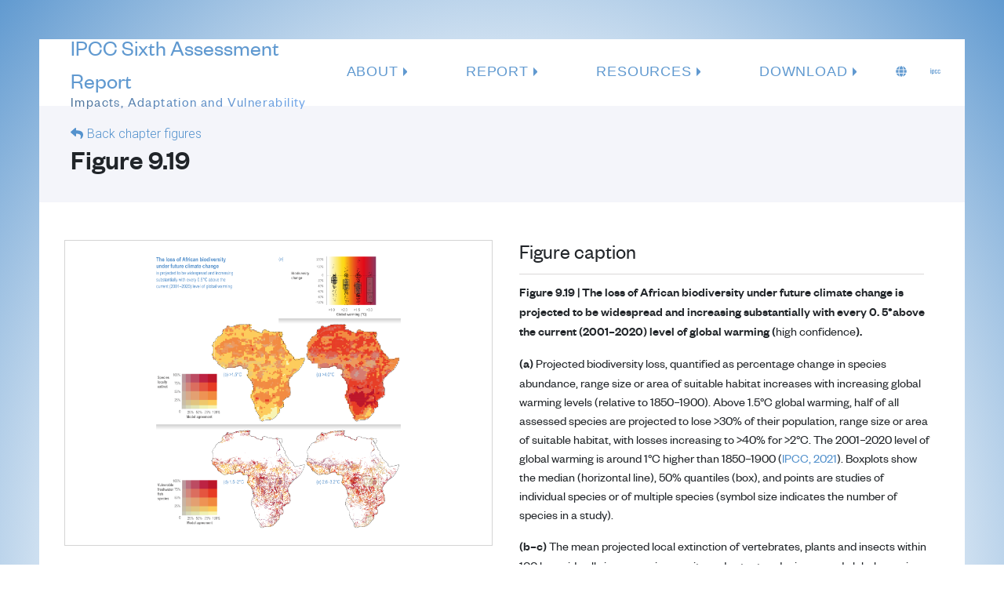

--- FILE ---
content_type: text/html; charset=UTF-8
request_url: https://www.ipcc.ch/report/ar6/wg2/figures/chapter-9/figure-9-019/
body_size: 51667
content:
<!DOCTYPE html><html lang="en"><head><meta charSet="utf-8"/><meta http-equiv="x-ua-compatible" content="ie=edge"/><meta name="viewport" content="width=device-width, initial-scale=1, shrink-to-fit=no"/><meta data-react-helmet="true" name="twitter:card" content="summary"/><meta data-react-helmet="true" name="twitter:description" content="."/><meta data-react-helmet="true" name="twitter:title" content="Figure AR6 WG2"/><meta data-react-helmet="true" name="twitter:creator" content="@ipcc"/><meta data-react-helmet="true" property="og:type" content="website"/><meta data-react-helmet="true" property="og:description" content="."/><meta data-react-helmet="true" property="og:title" content="Figure AR6 WG2"/><meta data-react-helmet="true" name="description" content="."/><meta data-react-helmet="true" name="msapplication-TileColor" content="#5492cd"/><meta data-react-helmet="true" name="application-name" content="IPCC"/><meta data-react-helmet="true" name="apple-mobile-web-app-title" content="IPCC"/><meta name="generator" content="Gatsby 4.19.2"/><style data-href="/report/ar6/wg2/styles.c0c1bea62bfa84f5b9b7.css" data-identity="gatsby-global-css">@charset "UTF-8";/*!
 * Bootstrap v5.1.3 (https://getbootstrap.com/)
 * Copyright 2011-2021 The Bootstrap Authors
 * Copyright 2011-2021 Twitter, Inc.
 * Licensed under MIT (https://github.com/twbs/bootstrap/blob/main/LICENSE)
 */:root{--bs-blue:#0d6efd;--bs-indigo:#6610f2;--bs-purple:#6f42c1;--bs-pink:#d63384;--bs-red:#dc3545;--bs-orange:#fd7e14;--bs-yellow:#ffc107;--bs-green:#198754;--bs-teal:#20c997;--bs-cyan:#0dcaf0;--bs-white:#fff;--bs-gray:#6c757d;--bs-gray-dark:#343a40;--bs-gray-100:#f8f9fa;--bs-gray-200:#e9ecef;--bs-gray-300:#dee2e6;--bs-gray-400:#ced4da;--bs-gray-500:#adb5bd;--bs-gray-600:#6c757d;--bs-gray-700:#495057;--bs-gray-800:#343a40;--bs-gray-900:#212529;--bs-primary:#0d6efd;--bs-secondary:#6c757d;--bs-success:#198754;--bs-info:#0dcaf0;--bs-warning:#ffc107;--bs-danger:#dc3545;--bs-light:#f8f9fa;--bs-dark:#212529;--bs-primary-rgb:13,110,253;--bs-secondary-rgb:108,117,125;--bs-success-rgb:25,135,84;--bs-info-rgb:13,202,240;--bs-warning-rgb:255,193,7;--bs-danger-rgb:220,53,69;--bs-light-rgb:248,249,250;--bs-dark-rgb:33,37,41;--bs-white-rgb:255,255,255;--bs-black-rgb:0,0,0;--bs-body-color-rgb:33,37,41;--bs-body-bg-rgb:255,255,255;--bs-font-sans-serif:system-ui,-apple-system,"Segoe UI",Roboto,"Helvetica Neue",Arial,"Noto Sans","Liberation Sans",sans-serif,"Apple Color Emoji","Segoe UI Emoji","Segoe UI Symbol","Noto Color Emoji";--bs-font-monospace:SFMono-Regular,Menlo,Monaco,Consolas,"Liberation Mono","Courier New",monospace;--bs-gradient:linear-gradient(180deg,hsla(0,0%,100%,.15),hsla(0,0%,100%,0));--bs-body-font-family:var(--bs-font-sans-serif);--bs-body-font-size:1rem;--bs-body-font-weight:400;--bs-body-line-height:1.5;--bs-body-color:#212529;--bs-body-bg:#fff}*,:after,:before{box-sizing:border-box}@media (prefers-reduced-motion:no-preference){:root{scroll-behavior:smooth}}body{-webkit-text-size-adjust:100%;-webkit-tap-highlight-color:transparent;background-color:var(--bs-body-bg);color:var(--bs-body-color);font-family:var(--bs-body-font-family);font-size:var(--bs-body-font-size);font-weight:var(--bs-body-font-weight);line-height:var(--bs-body-line-height);margin:0;text-align:var(--bs-body-text-align)}hr{background-color:currentColor;border:0;color:inherit;margin:1rem 0;opacity:.25}hr:not([size]){height:1px}.h1,.h2,.h3,.h4,.h5,.h6,h1,h2,h3,h4,h5,h6{font-weight:500;line-height:1.2;margin-bottom:.5rem;margin-top:0}.h1,h1{font-size:calc(1.375rem + 1.5vw)}@media (min-width:1200px){.h1,h1{font-size:2.5rem}}.h2,h2{font-size:calc(1.325rem + .9vw)}@media (min-width:1200px){.h2,h2{font-size:2rem}}.h3,h3{font-size:calc(1.3rem + .6vw)}@media (min-width:1200px){.h3,h3{font-size:1.75rem}}.h4,h4{font-size:calc(1.275rem + .3vw)}@media (min-width:1200px){.h4,h4{font-size:1.5rem}}.h5,h5{font-size:1.25rem}.h6,h6{font-size:1rem}p{margin-bottom:1rem;margin-top:0}abbr[data-bs-original-title],abbr[title]{cursor:help;-webkit-text-decoration:underline dotted;text-decoration:underline dotted;-webkit-text-decoration-skip-ink:none;text-decoration-skip-ink:none}address{font-style:normal;line-height:inherit;margin-bottom:1rem}ol,ul{padding-left:2rem}dl,ol,ul{margin-bottom:1rem;margin-top:0}ol ol,ol ul,ul ol,ul ul{margin-bottom:0}dt{font-weight:700}dd{margin-bottom:.5rem;margin-left:0}blockquote{margin:0 0 1rem}b,strong{font-weight:bolder}.small,small{font-size:.875em}.mark,mark{background-color:#fcf8e3;padding:.2em}sub,sup{font-size:.75em;line-height:0;position:relative;vertical-align:baseline}sub{bottom:-.25em}sup{top:-.5em}a{color:#0d6efd;text-decoration:underline}a:hover{color:#0a58ca}a:not([href]):not([class]),a:not([href]):not([class]):hover{color:inherit;text-decoration:none}code,kbd,pre,samp{direction:ltr;font-family:var(--bs-font-monospace);font-size:1em;unicode-bidi:bidi-override}pre{display:block;font-size:.875em;margin-bottom:1rem;margin-top:0;overflow:auto}pre code{color:inherit;font-size:inherit;word-break:normal}code{word-wrap:break-word;color:#d63384;font-size:.875em}a>code{color:inherit}kbd{background-color:#212529;border-radius:.2rem;color:#fff;font-size:.875em;padding:.2rem .4rem}kbd kbd{font-size:1em;font-weight:700;padding:0}figure{margin:0 0 1rem}img,svg{vertical-align:middle}table{border-collapse:collapse;caption-side:bottom}caption{color:#6c757d;padding-bottom:.5rem;padding-top:.5rem;text-align:left}th{text-align:inherit;text-align:-webkit-match-parent}tbody,td,tfoot,th,thead,tr{border:0 solid;border-color:inherit}label{display:inline-block}button{border-radius:0}button:focus:not(:focus-visible){outline:0}button,input,optgroup,select,textarea{font-family:inherit;font-size:inherit;line-height:inherit;margin:0}button,select{text-transform:none}[role=button]{cursor:pointer}select{word-wrap:normal}select:disabled{opacity:1}[list]::-webkit-calendar-picker-indicator{display:none}[type=button],[type=reset],[type=submit],button{-webkit-appearance:button}[type=button]:not(:disabled),[type=reset]:not(:disabled),[type=submit]:not(:disabled),button:not(:disabled){cursor:pointer}::-moz-focus-inner{border-style:none;padding:0}textarea{resize:vertical}fieldset{border:0;margin:0;min-width:0;padding:0}legend{float:left;font-size:calc(1.275rem + .3vw);line-height:inherit;margin-bottom:.5rem;padding:0;width:100%}@media (min-width:1200px){legend{font-size:1.5rem}}legend+*{clear:left}::-webkit-datetime-edit-day-field,::-webkit-datetime-edit-fields-wrapper,::-webkit-datetime-edit-hour-field,::-webkit-datetime-edit-minute,::-webkit-datetime-edit-month-field,::-webkit-datetime-edit-text,::-webkit-datetime-edit-year-field{padding:0}::-webkit-inner-spin-button{height:auto}[type=search]{-webkit-appearance:textfield;outline-offset:-2px}::-webkit-search-decoration{-webkit-appearance:none}::-webkit-color-swatch-wrapper{padding:0}::file-selector-button{font:inherit}::-webkit-file-upload-button{-webkit-appearance:button;font:inherit}output{display:inline-block}iframe{border:0}summary{cursor:pointer;display:list-item}progress{vertical-align:baseline}[hidden]{display:none!important}.lead{font-size:1.25rem;font-weight:300}.display-1{font-size:calc(1.625rem + 4.5vw);font-weight:300;line-height:1.2}@media (min-width:1200px){.display-1{font-size:5rem}}.display-2{font-size:calc(1.575rem + 3.9vw);font-weight:300;line-height:1.2}@media (min-width:1200px){.display-2{font-size:4.5rem}}.display-3{font-size:calc(1.525rem + 3.3vw);font-weight:300;line-height:1.2}@media (min-width:1200px){.display-3{font-size:4rem}}.display-4{font-size:calc(1.475rem + 2.7vw);font-weight:300;line-height:1.2}@media (min-width:1200px){.display-4{font-size:3.5rem}}.display-5{font-size:calc(1.425rem + 2.1vw);font-weight:300;line-height:1.2}@media (min-width:1200px){.display-5{font-size:3rem}}.display-6{font-size:calc(1.375rem + 1.5vw);font-weight:300;line-height:1.2}@media (min-width:1200px){.display-6{font-size:2.5rem}}.list-inline,.list-unstyled{list-style:none;padding-left:0}.list-inline-item{display:inline-block}.list-inline-item:not(:last-child){margin-right:.5rem}.initialism{font-size:.875em;text-transform:uppercase}.blockquote{font-size:1.25rem;margin-bottom:1rem}.blockquote>:last-child{margin-bottom:0}.blockquote-footer{color:#6c757d;font-size:.875em;margin-bottom:1rem;margin-top:-1rem}.blockquote-footer:before{content:"— "}.img-fluid,.img-thumbnail{height:auto;max-width:100%}.img-thumbnail{background-color:#fff;border:1px solid #dee2e6;border-radius:.25rem;padding:.25rem}.figure{display:inline-block}.figure-img{line-height:1;margin-bottom:.5rem}.figure-caption{color:#6c757d;font-size:.875em}.container,.container-fluid,.container-lg,.container-md,.container-sm,.container-xl,.container-xxl{margin-left:auto;margin-right:auto;padding-left:var(--bs-gutter-x,.75rem);padding-right:var(--bs-gutter-x,.75rem);width:100%}@media (min-width:576px){.container,.container-sm{max-width:540px}}@media (min-width:768px){.container,.container-md,.container-sm{max-width:720px}}@media (min-width:992px){.container,.container-lg,.container-md,.container-sm{max-width:960px}}@media (min-width:1200px){.container,.container-lg,.container-md,.container-sm,.container-xl{max-width:1140px}}@media (min-width:1400px){.container,.container-lg,.container-md,.container-sm,.container-xl,.container-xxl{max-width:1320px}}.row{--bs-gutter-x:1.5rem;--bs-gutter-y:0;display:flex;flex-wrap:wrap;margin-left:calc(var(--bs-gutter-x)*-.5);margin-right:calc(var(--bs-gutter-x)*-.5);margin-top:calc(var(--bs-gutter-y)*-1)}.row>*{flex-shrink:0;margin-top:var(--bs-gutter-y);max-width:100%;padding-left:calc(var(--bs-gutter-x)*.5);padding-right:calc(var(--bs-gutter-x)*.5);width:100%}.col{flex:1 0}.row-cols-auto>*{flex:0 0 auto;width:auto}.row-cols-1>*{flex:0 0 auto;width:100%}.row-cols-2>*{flex:0 0 auto;width:50%}.row-cols-3>*{flex:0 0 auto;width:33.3333333333%}.row-cols-4>*{flex:0 0 auto;width:25%}.row-cols-5>*{flex:0 0 auto;width:20%}.row-cols-6>*{flex:0 0 auto;width:16.6666666667%}.col-auto{flex:0 0 auto;width:auto}.col-1{flex:0 0 auto;width:8.33333333%}.col-2{flex:0 0 auto;width:16.66666667%}.col-3{flex:0 0 auto;width:25%}.col-4{flex:0 0 auto;width:33.33333333%}.col-5{flex:0 0 auto;width:41.66666667%}.col-6{flex:0 0 auto;width:50%}.col-7{flex:0 0 auto;width:58.33333333%}.col-8{flex:0 0 auto;width:66.66666667%}.col-9{flex:0 0 auto;width:75%}.col-10{flex:0 0 auto;width:83.33333333%}.col-11{flex:0 0 auto;width:91.66666667%}.col-12{flex:0 0 auto;width:100%}.offset-1{margin-left:8.33333333%}.offset-2{margin-left:16.66666667%}.offset-3{margin-left:25%}.offset-4{margin-left:33.33333333%}.offset-5{margin-left:41.66666667%}.offset-6{margin-left:50%}.offset-7{margin-left:58.33333333%}.offset-8{margin-left:66.66666667%}.offset-9{margin-left:75%}.offset-10{margin-left:83.33333333%}.offset-11{margin-left:91.66666667%}.g-0,.gx-0{--bs-gutter-x:0}.g-0,.gy-0{--bs-gutter-y:0}.g-1,.gx-1{--bs-gutter-x:0.25rem}.g-1,.gy-1{--bs-gutter-y:0.25rem}.g-2,.gx-2{--bs-gutter-x:0.5rem}.g-2,.gy-2{--bs-gutter-y:0.5rem}.g-3,.gx-3{--bs-gutter-x:1rem}.g-3,.gy-3{--bs-gutter-y:1rem}.g-4,.gx-4{--bs-gutter-x:1.5rem}.g-4,.gy-4{--bs-gutter-y:1.5rem}.g-5,.gx-5{--bs-gutter-x:3rem}.g-5,.gy-5{--bs-gutter-y:3rem}@media (min-width:576px){.col-sm{flex:1 0}.row-cols-sm-auto>*{flex:0 0 auto;width:auto}.row-cols-sm-1>*{flex:0 0 auto;width:100%}.row-cols-sm-2>*{flex:0 0 auto;width:50%}.row-cols-sm-3>*{flex:0 0 auto;width:33.3333333333%}.row-cols-sm-4>*{flex:0 0 auto;width:25%}.row-cols-sm-5>*{flex:0 0 auto;width:20%}.row-cols-sm-6>*{flex:0 0 auto;width:16.6666666667%}.col-sm-auto{flex:0 0 auto;width:auto}.col-sm-1{flex:0 0 auto;width:8.33333333%}.col-sm-2{flex:0 0 auto;width:16.66666667%}.col-sm-3{flex:0 0 auto;width:25%}.col-sm-4{flex:0 0 auto;width:33.33333333%}.col-sm-5{flex:0 0 auto;width:41.66666667%}.col-sm-6{flex:0 0 auto;width:50%}.col-sm-7{flex:0 0 auto;width:58.33333333%}.col-sm-8{flex:0 0 auto;width:66.66666667%}.col-sm-9{flex:0 0 auto;width:75%}.col-sm-10{flex:0 0 auto;width:83.33333333%}.col-sm-11{flex:0 0 auto;width:91.66666667%}.col-sm-12{flex:0 0 auto;width:100%}.offset-sm-0{margin-left:0}.offset-sm-1{margin-left:8.33333333%}.offset-sm-2{margin-left:16.66666667%}.offset-sm-3{margin-left:25%}.offset-sm-4{margin-left:33.33333333%}.offset-sm-5{margin-left:41.66666667%}.offset-sm-6{margin-left:50%}.offset-sm-7{margin-left:58.33333333%}.offset-sm-8{margin-left:66.66666667%}.offset-sm-9{margin-left:75%}.offset-sm-10{margin-left:83.33333333%}.offset-sm-11{margin-left:91.66666667%}.g-sm-0,.gx-sm-0{--bs-gutter-x:0}.g-sm-0,.gy-sm-0{--bs-gutter-y:0}.g-sm-1,.gx-sm-1{--bs-gutter-x:0.25rem}.g-sm-1,.gy-sm-1{--bs-gutter-y:0.25rem}.g-sm-2,.gx-sm-2{--bs-gutter-x:0.5rem}.g-sm-2,.gy-sm-2{--bs-gutter-y:0.5rem}.g-sm-3,.gx-sm-3{--bs-gutter-x:1rem}.g-sm-3,.gy-sm-3{--bs-gutter-y:1rem}.g-sm-4,.gx-sm-4{--bs-gutter-x:1.5rem}.g-sm-4,.gy-sm-4{--bs-gutter-y:1.5rem}.g-sm-5,.gx-sm-5{--bs-gutter-x:3rem}.g-sm-5,.gy-sm-5{--bs-gutter-y:3rem}}@media (min-width:768px){.col-md{flex:1 0}.row-cols-md-auto>*{flex:0 0 auto;width:auto}.row-cols-md-1>*{flex:0 0 auto;width:100%}.row-cols-md-2>*{flex:0 0 auto;width:50%}.row-cols-md-3>*{flex:0 0 auto;width:33.3333333333%}.row-cols-md-4>*{flex:0 0 auto;width:25%}.row-cols-md-5>*{flex:0 0 auto;width:20%}.row-cols-md-6>*{flex:0 0 auto;width:16.6666666667%}.col-md-auto{flex:0 0 auto;width:auto}.col-md-1{flex:0 0 auto;width:8.33333333%}.col-md-2{flex:0 0 auto;width:16.66666667%}.col-md-3{flex:0 0 auto;width:25%}.col-md-4{flex:0 0 auto;width:33.33333333%}.col-md-5{flex:0 0 auto;width:41.66666667%}.col-md-6{flex:0 0 auto;width:50%}.col-md-7{flex:0 0 auto;width:58.33333333%}.col-md-8{flex:0 0 auto;width:66.66666667%}.col-md-9{flex:0 0 auto;width:75%}.col-md-10{flex:0 0 auto;width:83.33333333%}.col-md-11{flex:0 0 auto;width:91.66666667%}.col-md-12{flex:0 0 auto;width:100%}.offset-md-0{margin-left:0}.offset-md-1{margin-left:8.33333333%}.offset-md-2{margin-left:16.66666667%}.offset-md-3{margin-left:25%}.offset-md-4{margin-left:33.33333333%}.offset-md-5{margin-left:41.66666667%}.offset-md-6{margin-left:50%}.offset-md-7{margin-left:58.33333333%}.offset-md-8{margin-left:66.66666667%}.offset-md-9{margin-left:75%}.offset-md-10{margin-left:83.33333333%}.offset-md-11{margin-left:91.66666667%}.g-md-0,.gx-md-0{--bs-gutter-x:0}.g-md-0,.gy-md-0{--bs-gutter-y:0}.g-md-1,.gx-md-1{--bs-gutter-x:0.25rem}.g-md-1,.gy-md-1{--bs-gutter-y:0.25rem}.g-md-2,.gx-md-2{--bs-gutter-x:0.5rem}.g-md-2,.gy-md-2{--bs-gutter-y:0.5rem}.g-md-3,.gx-md-3{--bs-gutter-x:1rem}.g-md-3,.gy-md-3{--bs-gutter-y:1rem}.g-md-4,.gx-md-4{--bs-gutter-x:1.5rem}.g-md-4,.gy-md-4{--bs-gutter-y:1.5rem}.g-md-5,.gx-md-5{--bs-gutter-x:3rem}.g-md-5,.gy-md-5{--bs-gutter-y:3rem}}@media (min-width:992px){.col-lg{flex:1 0}.row-cols-lg-auto>*{flex:0 0 auto;width:auto}.row-cols-lg-1>*{flex:0 0 auto;width:100%}.row-cols-lg-2>*{flex:0 0 auto;width:50%}.row-cols-lg-3>*{flex:0 0 auto;width:33.3333333333%}.row-cols-lg-4>*{flex:0 0 auto;width:25%}.row-cols-lg-5>*{flex:0 0 auto;width:20%}.row-cols-lg-6>*{flex:0 0 auto;width:16.6666666667%}.col-lg-auto{flex:0 0 auto;width:auto}.col-lg-1{flex:0 0 auto;width:8.33333333%}.col-lg-2{flex:0 0 auto;width:16.66666667%}.col-lg-3{flex:0 0 auto;width:25%}.col-lg-4{flex:0 0 auto;width:33.33333333%}.col-lg-5{flex:0 0 auto;width:41.66666667%}.col-lg-6{flex:0 0 auto;width:50%}.col-lg-7{flex:0 0 auto;width:58.33333333%}.col-lg-8{flex:0 0 auto;width:66.66666667%}.col-lg-9{flex:0 0 auto;width:75%}.col-lg-10{flex:0 0 auto;width:83.33333333%}.col-lg-11{flex:0 0 auto;width:91.66666667%}.col-lg-12{flex:0 0 auto;width:100%}.offset-lg-0{margin-left:0}.offset-lg-1{margin-left:8.33333333%}.offset-lg-2{margin-left:16.66666667%}.offset-lg-3{margin-left:25%}.offset-lg-4{margin-left:33.33333333%}.offset-lg-5{margin-left:41.66666667%}.offset-lg-6{margin-left:50%}.offset-lg-7{margin-left:58.33333333%}.offset-lg-8{margin-left:66.66666667%}.offset-lg-9{margin-left:75%}.offset-lg-10{margin-left:83.33333333%}.offset-lg-11{margin-left:91.66666667%}.g-lg-0,.gx-lg-0{--bs-gutter-x:0}.g-lg-0,.gy-lg-0{--bs-gutter-y:0}.g-lg-1,.gx-lg-1{--bs-gutter-x:0.25rem}.g-lg-1,.gy-lg-1{--bs-gutter-y:0.25rem}.g-lg-2,.gx-lg-2{--bs-gutter-x:0.5rem}.g-lg-2,.gy-lg-2{--bs-gutter-y:0.5rem}.g-lg-3,.gx-lg-3{--bs-gutter-x:1rem}.g-lg-3,.gy-lg-3{--bs-gutter-y:1rem}.g-lg-4,.gx-lg-4{--bs-gutter-x:1.5rem}.g-lg-4,.gy-lg-4{--bs-gutter-y:1.5rem}.g-lg-5,.gx-lg-5{--bs-gutter-x:3rem}.g-lg-5,.gy-lg-5{--bs-gutter-y:3rem}}@media (min-width:1200px){.col-xl{flex:1 0}.row-cols-xl-auto>*{flex:0 0 auto;width:auto}.row-cols-xl-1>*{flex:0 0 auto;width:100%}.row-cols-xl-2>*{flex:0 0 auto;width:50%}.row-cols-xl-3>*{flex:0 0 auto;width:33.3333333333%}.row-cols-xl-4>*{flex:0 0 auto;width:25%}.row-cols-xl-5>*{flex:0 0 auto;width:20%}.row-cols-xl-6>*{flex:0 0 auto;width:16.6666666667%}.col-xl-auto{flex:0 0 auto;width:auto}.col-xl-1{flex:0 0 auto;width:8.33333333%}.col-xl-2{flex:0 0 auto;width:16.66666667%}.col-xl-3{flex:0 0 auto;width:25%}.col-xl-4{flex:0 0 auto;width:33.33333333%}.col-xl-5{flex:0 0 auto;width:41.66666667%}.col-xl-6{flex:0 0 auto;width:50%}.col-xl-7{flex:0 0 auto;width:58.33333333%}.col-xl-8{flex:0 0 auto;width:66.66666667%}.col-xl-9{flex:0 0 auto;width:75%}.col-xl-10{flex:0 0 auto;width:83.33333333%}.col-xl-11{flex:0 0 auto;width:91.66666667%}.col-xl-12{flex:0 0 auto;width:100%}.offset-xl-0{margin-left:0}.offset-xl-1{margin-left:8.33333333%}.offset-xl-2{margin-left:16.66666667%}.offset-xl-3{margin-left:25%}.offset-xl-4{margin-left:33.33333333%}.offset-xl-5{margin-left:41.66666667%}.offset-xl-6{margin-left:50%}.offset-xl-7{margin-left:58.33333333%}.offset-xl-8{margin-left:66.66666667%}.offset-xl-9{margin-left:75%}.offset-xl-10{margin-left:83.33333333%}.offset-xl-11{margin-left:91.66666667%}.g-xl-0,.gx-xl-0{--bs-gutter-x:0}.g-xl-0,.gy-xl-0{--bs-gutter-y:0}.g-xl-1,.gx-xl-1{--bs-gutter-x:0.25rem}.g-xl-1,.gy-xl-1{--bs-gutter-y:0.25rem}.g-xl-2,.gx-xl-2{--bs-gutter-x:0.5rem}.g-xl-2,.gy-xl-2{--bs-gutter-y:0.5rem}.g-xl-3,.gx-xl-3{--bs-gutter-x:1rem}.g-xl-3,.gy-xl-3{--bs-gutter-y:1rem}.g-xl-4,.gx-xl-4{--bs-gutter-x:1.5rem}.g-xl-4,.gy-xl-4{--bs-gutter-y:1.5rem}.g-xl-5,.gx-xl-5{--bs-gutter-x:3rem}.g-xl-5,.gy-xl-5{--bs-gutter-y:3rem}}@media (min-width:1400px){.col-xxl{flex:1 0}.row-cols-xxl-auto>*{flex:0 0 auto;width:auto}.row-cols-xxl-1>*{flex:0 0 auto;width:100%}.row-cols-xxl-2>*{flex:0 0 auto;width:50%}.row-cols-xxl-3>*{flex:0 0 auto;width:33.3333333333%}.row-cols-xxl-4>*{flex:0 0 auto;width:25%}.row-cols-xxl-5>*{flex:0 0 auto;width:20%}.row-cols-xxl-6>*{flex:0 0 auto;width:16.6666666667%}.col-xxl-auto{flex:0 0 auto;width:auto}.col-xxl-1{flex:0 0 auto;width:8.33333333%}.col-xxl-2{flex:0 0 auto;width:16.66666667%}.col-xxl-3{flex:0 0 auto;width:25%}.col-xxl-4{flex:0 0 auto;width:33.33333333%}.col-xxl-5{flex:0 0 auto;width:41.66666667%}.col-xxl-6{flex:0 0 auto;width:50%}.col-xxl-7{flex:0 0 auto;width:58.33333333%}.col-xxl-8{flex:0 0 auto;width:66.66666667%}.col-xxl-9{flex:0 0 auto;width:75%}.col-xxl-10{flex:0 0 auto;width:83.33333333%}.col-xxl-11{flex:0 0 auto;width:91.66666667%}.col-xxl-12{flex:0 0 auto;width:100%}.offset-xxl-0{margin-left:0}.offset-xxl-1{margin-left:8.33333333%}.offset-xxl-2{margin-left:16.66666667%}.offset-xxl-3{margin-left:25%}.offset-xxl-4{margin-left:33.33333333%}.offset-xxl-5{margin-left:41.66666667%}.offset-xxl-6{margin-left:50%}.offset-xxl-7{margin-left:58.33333333%}.offset-xxl-8{margin-left:66.66666667%}.offset-xxl-9{margin-left:75%}.offset-xxl-10{margin-left:83.33333333%}.offset-xxl-11{margin-left:91.66666667%}.g-xxl-0,.gx-xxl-0{--bs-gutter-x:0}.g-xxl-0,.gy-xxl-0{--bs-gutter-y:0}.g-xxl-1,.gx-xxl-1{--bs-gutter-x:0.25rem}.g-xxl-1,.gy-xxl-1{--bs-gutter-y:0.25rem}.g-xxl-2,.gx-xxl-2{--bs-gutter-x:0.5rem}.g-xxl-2,.gy-xxl-2{--bs-gutter-y:0.5rem}.g-xxl-3,.gx-xxl-3{--bs-gutter-x:1rem}.g-xxl-3,.gy-xxl-3{--bs-gutter-y:1rem}.g-xxl-4,.gx-xxl-4{--bs-gutter-x:1.5rem}.g-xxl-4,.gy-xxl-4{--bs-gutter-y:1.5rem}.g-xxl-5,.gx-xxl-5{--bs-gutter-x:3rem}.g-xxl-5,.gy-xxl-5{--bs-gutter-y:3rem}}.table{--bs-table-bg:transparent;--bs-table-accent-bg:transparent;--bs-table-striped-color:#212529;--bs-table-striped-bg:rgba(0,0,0,.05);--bs-table-active-color:#212529;--bs-table-active-bg:rgba(0,0,0,.1);--bs-table-hover-color:#212529;--bs-table-hover-bg:rgba(0,0,0,.075);border-color:#dee2e6;color:#212529;margin-bottom:1rem;vertical-align:top;width:100%}.table>:not(caption)>*>*{background-color:var(--bs-table-bg);border-bottom-width:1px;box-shadow:inset 0 0 0 9999px var(--bs-table-accent-bg);padding:.5rem}.table>tbody{vertical-align:inherit}.table>thead{vertical-align:bottom}.table>:not(:first-child){border-top:2px solid}.caption-top{caption-side:top}.table-sm>:not(caption)>*>*{padding:.25rem}.table-bordered>:not(caption)>*{border-width:1px 0}.table-bordered>:not(caption)>*>*{border-width:0 1px}.table-borderless>:not(caption)>*>*{border-bottom-width:0}.table-borderless>:not(:first-child){border-top-width:0}.table-striped>tbody>tr:nth-of-type(odd)>*{--bs-table-accent-bg:var(--bs-table-striped-bg);color:var(--bs-table-striped-color)}.table-active{--bs-table-accent-bg:var(--bs-table-active-bg);color:var(--bs-table-active-color)}.table-hover>tbody>tr:hover>*{--bs-table-accent-bg:var(--bs-table-hover-bg);color:var(--bs-table-hover-color)}.table-primary{--bs-table-bg:#cfe2ff;--bs-table-striped-bg:#c5d7f2;--bs-table-striped-color:#000;--bs-table-active-bg:#bacbe6;--bs-table-active-color:#000;--bs-table-hover-bg:#bfd1ec;--bs-table-hover-color:#000;border-color:#bacbe6;color:#000}.table-secondary{--bs-table-bg:#e2e3e5;--bs-table-striped-bg:#d7d8da;--bs-table-striped-color:#000;--bs-table-active-bg:#cbccce;--bs-table-active-color:#000;--bs-table-hover-bg:#d1d2d4;--bs-table-hover-color:#000;border-color:#cbccce;color:#000}.table-success{--bs-table-bg:#d1e7dd;--bs-table-striped-bg:#c7dbd2;--bs-table-striped-color:#000;--bs-table-active-bg:#bcd0c7;--bs-table-active-color:#000;--bs-table-hover-bg:#c1d6cc;--bs-table-hover-color:#000;border-color:#bcd0c7;color:#000}.table-info{--bs-table-bg:#cff4fc;--bs-table-striped-bg:#c5e8ef;--bs-table-striped-color:#000;--bs-table-active-bg:#badce3;--bs-table-active-color:#000;--bs-table-hover-bg:#bfe2e9;--bs-table-hover-color:#000;border-color:#badce3;color:#000}.table-warning{--bs-table-bg:#fff3cd;--bs-table-striped-bg:#f2e7c3;--bs-table-striped-color:#000;--bs-table-active-bg:#e6dbb9;--bs-table-active-color:#000;--bs-table-hover-bg:#ece1be;--bs-table-hover-color:#000;border-color:#e6dbb9;color:#000}.table-danger{--bs-table-bg:#f8d7da;--bs-table-striped-bg:#eccccf;--bs-table-striped-color:#000;--bs-table-active-bg:#dfc2c4;--bs-table-active-color:#000;--bs-table-hover-bg:#e5c7ca;--bs-table-hover-color:#000;border-color:#dfc2c4;color:#000}.table-light{--bs-table-bg:#f8f9fa;--bs-table-striped-bg:#ecedee;--bs-table-striped-color:#000;--bs-table-active-bg:#dfe0e1;--bs-table-active-color:#000;--bs-table-hover-bg:#e5e6e7;--bs-table-hover-color:#000;border-color:#dfe0e1;color:#000}.table-dark{--bs-table-bg:#212529;--bs-table-striped-bg:#2c3034;--bs-table-striped-color:#fff;--bs-table-active-bg:#373b3e;--bs-table-active-color:#fff;--bs-table-hover-bg:#323539;--bs-table-hover-color:#fff;border-color:#373b3e;color:#fff}.table-responsive{-webkit-overflow-scrolling:touch;overflow-x:auto}@media (max-width:575.98px){.table-responsive-sm{-webkit-overflow-scrolling:touch;overflow-x:auto}}@media (max-width:767.98px){.table-responsive-md{-webkit-overflow-scrolling:touch;overflow-x:auto}}@media (max-width:991.98px){.table-responsive-lg{-webkit-overflow-scrolling:touch;overflow-x:auto}}@media (max-width:1199.98px){.table-responsive-xl{-webkit-overflow-scrolling:touch;overflow-x:auto}}@media (max-width:1399.98px){.table-responsive-xxl{-webkit-overflow-scrolling:touch;overflow-x:auto}}.form-label{margin-bottom:.5rem}.col-form-label{font-size:inherit;line-height:1.5;margin-bottom:0;padding-bottom:calc(.375rem + 1px);padding-top:calc(.375rem + 1px)}.col-form-label-lg{font-size:1.25rem;padding-bottom:calc(.5rem + 1px);padding-top:calc(.5rem + 1px)}.col-form-label-sm{font-size:.875rem;padding-bottom:calc(.25rem + 1px);padding-top:calc(.25rem + 1px)}.form-text{color:#6c757d;font-size:.875em;margin-top:.25rem}.form-control{-webkit-appearance:none;appearance:none;background-clip:padding-box;background-color:#fff;border:1px solid #ced4da;border-radius:.25rem;color:#212529;display:block;font-size:1rem;font-weight:400;line-height:1.5;padding:.375rem .75rem;transition:border-color .15s ease-in-out,box-shadow .15s ease-in-out;width:100%}@media (prefers-reduced-motion:reduce){.form-control{transition:none}}.form-control[type=file]{overflow:hidden}.form-control[type=file]:not(:disabled):not([readonly]){cursor:pointer}.form-control:focus{background-color:#fff;border-color:#86b7fe;box-shadow:0 0 0 .25rem rgba(13,110,253,.25);color:#212529;outline:0}.form-control::-webkit-date-and-time-value{height:1.5em}.form-control::-webkit-input-placeholder{color:#6c757d;opacity:1}.form-control::placeholder{color:#6c757d;opacity:1}.form-control:disabled,.form-control[readonly]{background-color:#e9ecef;opacity:1}.form-control::file-selector-button{-webkit-margin-end:.75rem;background-color:#e9ecef;border:0 solid;border-color:inherit;border-inline-end-width:1px;border-radius:0;color:#212529;margin:-.375rem -.75rem;margin-inline-end:.75rem;padding:.375rem .75rem;pointer-events:none;transition:color .15s ease-in-out,background-color .15s ease-in-out,border-color .15s ease-in-out,box-shadow .15s ease-in-out}@media (prefers-reduced-motion:reduce){.form-control::-webkit-file-upload-button{-webkit-transition:none;transition:none}.form-control::file-selector-button{transition:none}}.form-control:hover:not(:disabled):not([readonly])::file-selector-button{background-color:#dde0e3}.form-control::-webkit-file-upload-button{-webkit-margin-end:.75rem;background-color:#e9ecef;border:0 solid;border-color:inherit;border-inline-end-width:1px;border-radius:0;color:#212529;margin:-.375rem -.75rem;margin-inline-end:.75rem;padding:.375rem .75rem;pointer-events:none;-webkit-transition:color .15s ease-in-out,background-color .15s ease-in-out,border-color .15s ease-in-out,box-shadow .15s ease-in-out;transition:color .15s ease-in-out,background-color .15s ease-in-out,border-color .15s ease-in-out,box-shadow .15s ease-in-out}@media (prefers-reduced-motion:reduce){.form-control::-webkit-file-upload-button{-webkit-transition:none;transition:none}}.form-control:hover:not(:disabled):not([readonly])::-webkit-file-upload-button{background-color:#dde0e3}.form-control-plaintext{background-color:transparent;border:solid transparent;border-width:1px 0;color:#212529;display:block;line-height:1.5;margin-bottom:0;padding:.375rem 0;width:100%}.form-control-plaintext.form-control-lg,.form-control-plaintext.form-control-sm{padding-left:0;padding-right:0}.form-control-sm{border-radius:.2rem;font-size:.875rem;min-height:calc(1.5em + .5rem + 2px);padding:.25rem .5rem}.form-control-sm::file-selector-button{-webkit-margin-end:.5rem;margin:-.25rem -.5rem;margin-inline-end:.5rem;padding:.25rem .5rem}.form-control-sm::-webkit-file-upload-button{-webkit-margin-end:.5rem;margin:-.25rem -.5rem;margin-inline-end:.5rem;padding:.25rem .5rem}.form-control-lg{border-radius:.3rem;font-size:1.25rem;min-height:calc(1.5em + 1rem + 2px);padding:.5rem 1rem}.form-control-lg::file-selector-button{-webkit-margin-end:1rem;margin:-.5rem -1rem;margin-inline-end:1rem;padding:.5rem 1rem}.form-control-lg::-webkit-file-upload-button{-webkit-margin-end:1rem;margin:-.5rem -1rem;margin-inline-end:1rem;padding:.5rem 1rem}textarea.form-control{min-height:calc(1.5em + .75rem + 2px)}textarea.form-control-sm{min-height:calc(1.5em + .5rem + 2px)}textarea.form-control-lg{min-height:calc(1.5em + 1rem + 2px)}.form-control-color{height:auto;padding:.375rem;width:3rem}.form-control-color:not(:disabled):not([readonly]){cursor:pointer}.form-control-color::-moz-color-swatch{border-radius:.25rem;height:1.5em}.form-control-color::-webkit-color-swatch{border-radius:.25rem;height:1.5em}.form-select{-moz-padding-start:calc(.75rem - 3px);-webkit-appearance:none;appearance:none;background-color:#fff;background-image:url("data:image/svg+xml;charset=utf-8,%3Csvg xmlns='http://www.w3.org/2000/svg' viewBox='0 0 16 16'%3E%3Cpath fill='none' stroke='%23343a40' stroke-linecap='round' stroke-linejoin='round' stroke-width='2' d='m2 5 6 6 6-6'/%3E%3C/svg%3E");background-position:right .75rem center;background-repeat:no-repeat;background-size:16px 12px;border:1px solid #ced4da;border-radius:.25rem;color:#212529;display:block;font-size:1rem;font-weight:400;line-height:1.5;padding:.375rem 2.25rem .375rem .75rem;transition:border-color .15s ease-in-out,box-shadow .15s ease-in-out;width:100%}@media (prefers-reduced-motion:reduce){.form-select{transition:none}}.form-select:focus{border-color:#86b7fe;box-shadow:0 0 0 .25rem rgba(13,110,253,.25);outline:0}.form-select[multiple],.form-select[size]:not([size="1"]){background-image:none;padding-right:.75rem}.form-select:disabled{background-color:#e9ecef}.form-select:-moz-focusring{color:transparent;text-shadow:0 0 0 #212529}.form-select-sm{border-radius:.2rem;font-size:.875rem;padding-bottom:.25rem;padding-left:.5rem;padding-top:.25rem}.form-select-lg{border-radius:.3rem;font-size:1.25rem;padding-bottom:.5rem;padding-left:1rem;padding-top:.5rem}.form-check{display:block;margin-bottom:.125rem;min-height:1.5rem;padding-left:1.5em}.form-check .form-check-input{float:left;margin-left:-1.5em}.form-check-input{-webkit-print-color-adjust:exact;-webkit-appearance:none;appearance:none;background-color:#fff;background-position:50%;background-repeat:no-repeat;background-size:contain;border:1px solid rgba(0,0,0,.25);color-adjust:exact;height:1em;margin-top:.25em;vertical-align:top;width:1em}.form-check-input[type=checkbox]{border-radius:.25em}.form-check-input[type=radio]{border-radius:50%}.form-check-input:active{-webkit-filter:brightness(90%);filter:brightness(90%)}.form-check-input:focus{border-color:#86b7fe;box-shadow:0 0 0 .25rem rgba(13,110,253,.25);outline:0}.form-check-input:checked{background-color:#0d6efd;border-color:#0d6efd}.form-check-input:checked[type=checkbox]{background-image:url("data:image/svg+xml;charset=utf-8,%3Csvg xmlns='http://www.w3.org/2000/svg' viewBox='0 0 20 20'%3E%3Cpath fill='none' stroke='%23fff' stroke-linecap='round' stroke-linejoin='round' stroke-width='3' d='m6 10 3 3 6-6'/%3E%3C/svg%3E")}.form-check-input:checked[type=radio]{background-image:url("data:image/svg+xml;charset=utf-8,%3Csvg xmlns='http://www.w3.org/2000/svg' viewBox='-4 -4 8 8'%3E%3Ccircle r='2' fill='%23fff'/%3E%3C/svg%3E")}.form-check-input[type=checkbox]:indeterminate{background-color:#0d6efd;background-image:url("data:image/svg+xml;charset=utf-8,%3Csvg xmlns='http://www.w3.org/2000/svg' viewBox='0 0 20 20'%3E%3Cpath fill='none' stroke='%23fff' stroke-linecap='round' stroke-linejoin='round' stroke-width='3' d='M6 10h8'/%3E%3C/svg%3E");border-color:#0d6efd}.form-check-input:disabled{-webkit-filter:none;filter:none;opacity:.5;pointer-events:none}.form-check-input:disabled~.form-check-label,.form-check-input[disabled]~.form-check-label{opacity:.5}.form-switch{padding-left:2.5em}.form-switch .form-check-input{background-image:url("data:image/svg+xml;charset=utf-8,%3Csvg xmlns='http://www.w3.org/2000/svg' viewBox='-4 -4 8 8'%3E%3Ccircle r='3' fill='rgba(0, 0, 0, 0.25)'/%3E%3C/svg%3E");background-position:0;border-radius:2em;margin-left:-2.5em;transition:background-position .15s ease-in-out;width:2em}@media (prefers-reduced-motion:reduce){.form-switch .form-check-input{transition:none}}.form-switch .form-check-input:focus{background-image:url("data:image/svg+xml;charset=utf-8,%3Csvg xmlns='http://www.w3.org/2000/svg' viewBox='-4 -4 8 8'%3E%3Ccircle r='3' fill='%2386b7fe'/%3E%3C/svg%3E")}.form-switch .form-check-input:checked{background-image:url("data:image/svg+xml;charset=utf-8,%3Csvg xmlns='http://www.w3.org/2000/svg' viewBox='-4 -4 8 8'%3E%3Ccircle r='3' fill='%23fff'/%3E%3C/svg%3E");background-position:100%}.form-check-inline{display:inline-block;margin-right:1rem}.btn-check{clip:rect(0,0,0,0);pointer-events:none;position:absolute}.btn-check:disabled+.btn,.btn-check[disabled]+.btn{-webkit-filter:none;filter:none;opacity:.65;pointer-events:none}.form-range{-webkit-appearance:none;appearance:none;background-color:transparent;height:1.5rem;padding:0;width:100%}.form-range:focus{outline:0}.form-range:focus::-webkit-slider-thumb{box-shadow:0 0 0 1px #fff,0 0 0 .25rem rgba(13,110,253,.25)}.form-range:focus::-moz-range-thumb{box-shadow:0 0 0 1px #fff,0 0 0 .25rem rgba(13,110,253,.25)}.form-range::-moz-focus-outer{border:0}.form-range::-webkit-slider-thumb{-webkit-appearance:none;appearance:none;background-color:#0d6efd;border:0;border-radius:1rem;height:1rem;margin-top:-.25rem;-webkit-transition:background-color .15s ease-in-out,border-color .15s ease-in-out,box-shadow .15s ease-in-out;transition:background-color .15s ease-in-out,border-color .15s ease-in-out,box-shadow .15s ease-in-out;width:1rem}@media (prefers-reduced-motion:reduce){.form-range::-webkit-slider-thumb{-webkit-transition:none;transition:none}}.form-range::-webkit-slider-thumb:active{background-color:#b6d4fe}.form-range::-webkit-slider-runnable-track{background-color:#dee2e6;border-color:transparent;border-radius:1rem;color:transparent;cursor:pointer;height:.5rem;width:100%}.form-range::-moz-range-thumb{appearance:none;background-color:#0d6efd;border:0;border-radius:1rem;height:1rem;-moz-transition:background-color .15s ease-in-out,border-color .15s ease-in-out,box-shadow .15s ease-in-out;transition:background-color .15s ease-in-out,border-color .15s ease-in-out,box-shadow .15s ease-in-out;width:1rem}@media (prefers-reduced-motion:reduce){.form-range::-moz-range-thumb{-moz-transition:none;transition:none}}.form-range::-moz-range-thumb:active{background-color:#b6d4fe}.form-range::-moz-range-track{background-color:#dee2e6;border-color:transparent;border-radius:1rem;color:transparent;cursor:pointer;height:.5rem;width:100%}.form-range:disabled{pointer-events:none}.form-range:disabled::-webkit-slider-thumb{background-color:#adb5bd}.form-range:disabled::-moz-range-thumb{background-color:#adb5bd}.form-floating{position:relative}.form-floating>.form-control,.form-floating>.form-select{height:calc(3.5rem + 2px);line-height:1.25}.form-floating>label{border:1px solid transparent;height:100%;left:0;padding:1rem .75rem;pointer-events:none;position:absolute;top:0;-webkit-transform-origin:0 0;transform-origin:0 0;transition:opacity .1s ease-in-out,-webkit-transform .1s ease-in-out;transition:opacity .1s ease-in-out,transform .1s ease-in-out;transition:opacity .1s ease-in-out,transform .1s ease-in-out,-webkit-transform .1s ease-in-out}@media (prefers-reduced-motion:reduce){.form-floating>label{transition:none}}.form-floating>.form-control{padding:1rem .75rem}.form-floating>.form-control::-webkit-input-placeholder{color:transparent}.form-floating>.form-control::placeholder{color:transparent}.form-floating>.form-control:focus,.form-floating>.form-control:not(:placeholder-shown){padding-bottom:.625rem;padding-top:1.625rem}.form-floating>.form-control:-webkit-autofill{padding-bottom:.625rem;padding-top:1.625rem}.form-floating>.form-select{padding-bottom:.625rem;padding-top:1.625rem}.form-floating>.form-control:focus~label,.form-floating>.form-control:not(:placeholder-shown)~label,.form-floating>.form-select~label{opacity:.65;-webkit-transform:scale(.85) translateY(-.5rem) translateX(.15rem);transform:scale(.85) translateY(-.5rem) translateX(.15rem)}.form-floating>.form-control:-webkit-autofill~label{opacity:.65;-webkit-transform:scale(.85) translateY(-.5rem) translateX(.15rem);transform:scale(.85) translateY(-.5rem) translateX(.15rem)}.input-group{align-items:stretch;display:flex;flex-wrap:wrap;position:relative;width:100%}.input-group>.form-control,.input-group>.form-select{flex:1 1 auto;min-width:0;position:relative;width:1%}.input-group>.form-control:focus,.input-group>.form-select:focus{z-index:3}.input-group .btn{position:relative;z-index:2}.input-group .btn:focus{z-index:3}.input-group-text{align-items:center;background-color:#e9ecef;border:1px solid #ced4da;border-radius:.25rem;color:#212529;display:flex;font-size:1rem;font-weight:400;line-height:1.5;padding:.375rem .75rem;text-align:center;white-space:nowrap}.input-group-lg>.btn,.input-group-lg>.form-control,.input-group-lg>.form-select,.input-group-lg>.input-group-text{border-radius:.3rem;font-size:1.25rem;padding:.5rem 1rem}.input-group-sm>.btn,.input-group-sm>.form-control,.input-group-sm>.form-select,.input-group-sm>.input-group-text{border-radius:.2rem;font-size:.875rem;padding:.25rem .5rem}.input-group-lg>.form-select,.input-group-sm>.form-select{padding-right:3rem}.input-group.has-validation>.dropdown-toggle:nth-last-child(n+4),.input-group.has-validation>:nth-last-child(n+3):not(.dropdown-toggle):not(.dropdown-menu),.input-group:not(.has-validation)>.dropdown-toggle:nth-last-child(n+3),.input-group:not(.has-validation)>:not(:last-child):not(.dropdown-toggle):not(.dropdown-menu){border-bottom-right-radius:0;border-top-right-radius:0}.input-group>:not(:first-child):not(.dropdown-menu):not(.valid-tooltip):not(.valid-feedback):not(.invalid-tooltip):not(.invalid-feedback){border-bottom-left-radius:0;border-top-left-radius:0;margin-left:-1px}.valid-feedback{color:#198754;display:none;font-size:.875em;margin-top:.25rem;width:100%}.valid-tooltip{background-color:rgba(25,135,84,.9);border-radius:.25rem;color:#fff;display:none;font-size:.875rem;margin-top:.1rem;max-width:100%;padding:.25rem .5rem;position:absolute;top:100%;z-index:5}.is-valid~.valid-feedback,.is-valid~.valid-tooltip,.was-validated :valid~.valid-feedback,.was-validated :valid~.valid-tooltip{display:block}.form-control.is-valid,.was-validated .form-control:valid{background-image:url("data:image/svg+xml;charset=utf-8,%3Csvg xmlns='http://www.w3.org/2000/svg' viewBox='0 0 8 8'%3E%3Cpath fill='%23198754' d='M2.3 6.73.6 4.53c-.4-1.04.46-1.4 1.1-.8l1.1 1.4 3.4-3.8c.6-.63 1.6-.27 1.2.7l-4 4.6c-.43.5-.8.4-1.1.1z'/%3E%3C/svg%3E");background-position:right calc(.375em + .1875rem) center;background-repeat:no-repeat;background-size:calc(.75em + .375rem) calc(.75em + .375rem);border-color:#198754;padding-right:calc(1.5em + .75rem)}.form-control.is-valid:focus,.was-validated .form-control:valid:focus{border-color:#198754;box-shadow:0 0 0 .25rem rgba(25,135,84,.25)}.was-validated textarea.form-control:valid,textarea.form-control.is-valid{background-position:top calc(.375em + .1875rem) right calc(.375em + .1875rem);padding-right:calc(1.5em + .75rem)}.form-select.is-valid,.was-validated .form-select:valid{border-color:#198754}.form-select.is-valid:not([multiple]):not([size]),.form-select.is-valid:not([multiple])[size="1"],.was-validated .form-select:valid:not([multiple]):not([size]),.was-validated .form-select:valid:not([multiple])[size="1"]{background-image:url("data:image/svg+xml;charset=utf-8,%3Csvg xmlns='http://www.w3.org/2000/svg' viewBox='0 0 16 16'%3E%3Cpath fill='none' stroke='%23343a40' stroke-linecap='round' stroke-linejoin='round' stroke-width='2' d='m2 5 6 6 6-6'/%3E%3C/svg%3E"),url("data:image/svg+xml;charset=utf-8,%3Csvg xmlns='http://www.w3.org/2000/svg' viewBox='0 0 8 8'%3E%3Cpath fill='%23198754' d='M2.3 6.73.6 4.53c-.4-1.04.46-1.4 1.1-.8l1.1 1.4 3.4-3.8c.6-.63 1.6-.27 1.2.7l-4 4.6c-.43.5-.8.4-1.1.1z'/%3E%3C/svg%3E");background-position:right .75rem center,center right 2.25rem;background-size:16px 12px,calc(.75em + .375rem) calc(.75em + .375rem);padding-right:4.125rem}.form-select.is-valid:focus,.was-validated .form-select:valid:focus{border-color:#198754;box-shadow:0 0 0 .25rem rgba(25,135,84,.25)}.form-check-input.is-valid,.was-validated .form-check-input:valid{border-color:#198754}.form-check-input.is-valid:checked,.was-validated .form-check-input:valid:checked{background-color:#198754}.form-check-input.is-valid:focus,.was-validated .form-check-input:valid:focus{box-shadow:0 0 0 .25rem rgba(25,135,84,.25)}.form-check-input.is-valid~.form-check-label,.was-validated .form-check-input:valid~.form-check-label{color:#198754}.form-check-inline .form-check-input~.valid-feedback{margin-left:.5em}.input-group .form-control.is-valid,.input-group .form-select.is-valid,.was-validated .input-group .form-control:valid,.was-validated .input-group .form-select:valid{z-index:1}.input-group .form-control.is-valid:focus,.input-group .form-select.is-valid:focus,.was-validated .input-group .form-control:valid:focus,.was-validated .input-group .form-select:valid:focus{z-index:3}.invalid-feedback{color:#dc3545;display:none;font-size:.875em;margin-top:.25rem;width:100%}.invalid-tooltip{background-color:rgba(220,53,69,.9);border-radius:.25rem;color:#fff;display:none;font-size:.875rem;margin-top:.1rem;max-width:100%;padding:.25rem .5rem;position:absolute;top:100%;z-index:5}.is-invalid~.invalid-feedback,.is-invalid~.invalid-tooltip,.was-validated :invalid~.invalid-feedback,.was-validated :invalid~.invalid-tooltip{display:block}.form-control.is-invalid,.was-validated .form-control:invalid{background-image:url("data:image/svg+xml;charset=utf-8,%3Csvg xmlns='http://www.w3.org/2000/svg' width='12' height='12' fill='none' stroke='%23dc3545' viewBox='0 0 12 12'%3E%3Ccircle cx='6' cy='6' r='4.5'/%3E%3Cpath stroke-linejoin='round' d='M5.8 3.6h.4L6 6.5z'/%3E%3Ccircle cx='6' cy='8.2' r='.6' fill='%23dc3545' stroke='none'/%3E%3C/svg%3E");background-position:right calc(.375em + .1875rem) center;background-repeat:no-repeat;background-size:calc(.75em + .375rem) calc(.75em + .375rem);border-color:#dc3545;padding-right:calc(1.5em + .75rem)}.form-control.is-invalid:focus,.was-validated .form-control:invalid:focus{border-color:#dc3545;box-shadow:0 0 0 .25rem rgba(220,53,69,.25)}.was-validated textarea.form-control:invalid,textarea.form-control.is-invalid{background-position:top calc(.375em + .1875rem) right calc(.375em + .1875rem);padding-right:calc(1.5em + .75rem)}.form-select.is-invalid,.was-validated .form-select:invalid{border-color:#dc3545}.form-select.is-invalid:not([multiple]):not([size]),.form-select.is-invalid:not([multiple])[size="1"],.was-validated .form-select:invalid:not([multiple]):not([size]),.was-validated .form-select:invalid:not([multiple])[size="1"]{background-image:url("data:image/svg+xml;charset=utf-8,%3Csvg xmlns='http://www.w3.org/2000/svg' viewBox='0 0 16 16'%3E%3Cpath fill='none' stroke='%23343a40' stroke-linecap='round' stroke-linejoin='round' stroke-width='2' d='m2 5 6 6 6-6'/%3E%3C/svg%3E"),url("data:image/svg+xml;charset=utf-8,%3Csvg xmlns='http://www.w3.org/2000/svg' width='12' height='12' fill='none' stroke='%23dc3545' viewBox='0 0 12 12'%3E%3Ccircle cx='6' cy='6' r='4.5'/%3E%3Cpath stroke-linejoin='round' d='M5.8 3.6h.4L6 6.5z'/%3E%3Ccircle cx='6' cy='8.2' r='.6' fill='%23dc3545' stroke='none'/%3E%3C/svg%3E");background-position:right .75rem center,center right 2.25rem;background-size:16px 12px,calc(.75em + .375rem) calc(.75em + .375rem);padding-right:4.125rem}.form-select.is-invalid:focus,.was-validated .form-select:invalid:focus{border-color:#dc3545;box-shadow:0 0 0 .25rem rgba(220,53,69,.25)}.form-check-input.is-invalid,.was-validated .form-check-input:invalid{border-color:#dc3545}.form-check-input.is-invalid:checked,.was-validated .form-check-input:invalid:checked{background-color:#dc3545}.form-check-input.is-invalid:focus,.was-validated .form-check-input:invalid:focus{box-shadow:0 0 0 .25rem rgba(220,53,69,.25)}.form-check-input.is-invalid~.form-check-label,.was-validated .form-check-input:invalid~.form-check-label{color:#dc3545}.form-check-inline .form-check-input~.invalid-feedback{margin-left:.5em}.input-group .form-control.is-invalid,.input-group .form-select.is-invalid,.was-validated .input-group .form-control:invalid,.was-validated .input-group .form-select:invalid{z-index:2}.input-group .form-control.is-invalid:focus,.input-group .form-select.is-invalid:focus,.was-validated .input-group .form-control:invalid:focus,.was-validated .input-group .form-select:invalid:focus{z-index:3}.btn{background-color:transparent;border:1px solid transparent;border-radius:.25rem;color:#212529;cursor:pointer;display:inline-block;font-size:1rem;font-weight:400;line-height:1.5;padding:.375rem .75rem;text-align:center;text-decoration:none;transition:color .15s ease-in-out,background-color .15s ease-in-out,border-color .15s ease-in-out,box-shadow .15s ease-in-out;-webkit-user-select:none;user-select:none;vertical-align:middle}@media (prefers-reduced-motion:reduce){.btn{transition:none}}.btn:hover{color:#212529}.btn-check:focus+.btn,.btn:focus{box-shadow:0 0 0 .25rem rgba(13,110,253,.25);outline:0}.btn.disabled,.btn:disabled,fieldset:disabled .btn{opacity:.65;pointer-events:none}.btn-primary{background-color:#0d6efd;border-color:#0d6efd;color:#fff}.btn-check:focus+.btn-primary,.btn-primary:focus,.btn-primary:hover{background-color:#0b5ed7;border-color:#0a58ca;color:#fff}.btn-check:focus+.btn-primary,.btn-primary:focus{box-shadow:0 0 0 .25rem rgba(49,132,253,.5)}.btn-check:active+.btn-primary,.btn-check:checked+.btn-primary,.btn-primary.active,.btn-primary:active,.show>.btn-primary.dropdown-toggle{background-color:#0a58ca;border-color:#0a53be;color:#fff}.btn-check:active+.btn-primary:focus,.btn-check:checked+.btn-primary:focus,.btn-primary.active:focus,.btn-primary:active:focus,.show>.btn-primary.dropdown-toggle:focus{box-shadow:0 0 0 .25rem rgba(49,132,253,.5)}.btn-primary.disabled,.btn-primary:disabled{background-color:#0d6efd;border-color:#0d6efd;color:#fff}.btn-secondary{background-color:#6c757d;border-color:#6c757d;color:#fff}.btn-check:focus+.btn-secondary,.btn-secondary:focus,.btn-secondary:hover{background-color:#5c636a;border-color:#565e64;color:#fff}.btn-check:focus+.btn-secondary,.btn-secondary:focus{box-shadow:0 0 0 .25rem hsla(208,6%,54%,.5)}.btn-check:active+.btn-secondary,.btn-check:checked+.btn-secondary,.btn-secondary.active,.btn-secondary:active,.show>.btn-secondary.dropdown-toggle{background-color:#565e64;border-color:#51585e;color:#fff}.btn-check:active+.btn-secondary:focus,.btn-check:checked+.btn-secondary:focus,.btn-secondary.active:focus,.btn-secondary:active:focus,.show>.btn-secondary.dropdown-toggle:focus{box-shadow:0 0 0 .25rem hsla(208,6%,54%,.5)}.btn-secondary.disabled,.btn-secondary:disabled{background-color:#6c757d;border-color:#6c757d;color:#fff}.btn-success{background-color:#198754;border-color:#198754;color:#fff}.btn-check:focus+.btn-success,.btn-success:focus,.btn-success:hover{background-color:#157347;border-color:#146c43;color:#fff}.btn-check:focus+.btn-success,.btn-success:focus{box-shadow:0 0 0 .25rem rgba(60,153,110,.5)}.btn-check:active+.btn-success,.btn-check:checked+.btn-success,.btn-success.active,.btn-success:active,.show>.btn-success.dropdown-toggle{background-color:#146c43;border-color:#13653f;color:#fff}.btn-check:active+.btn-success:focus,.btn-check:checked+.btn-success:focus,.btn-success.active:focus,.btn-success:active:focus,.show>.btn-success.dropdown-toggle:focus{box-shadow:0 0 0 .25rem rgba(60,153,110,.5)}.btn-success.disabled,.btn-success:disabled{background-color:#198754;border-color:#198754;color:#fff}.btn-info{background-color:#0dcaf0;border-color:#0dcaf0;color:#000}.btn-check:focus+.btn-info,.btn-info:focus,.btn-info:hover{background-color:#31d2f2;border-color:#25cff2;color:#000}.btn-check:focus+.btn-info,.btn-info:focus{box-shadow:0 0 0 .25rem rgba(11,172,204,.5)}.btn-check:active+.btn-info,.btn-check:checked+.btn-info,.btn-info.active,.btn-info:active,.show>.btn-info.dropdown-toggle{background-color:#3dd5f3;border-color:#25cff2;color:#000}.btn-check:active+.btn-info:focus,.btn-check:checked+.btn-info:focus,.btn-info.active:focus,.btn-info:active:focus,.show>.btn-info.dropdown-toggle:focus{box-shadow:0 0 0 .25rem rgba(11,172,204,.5)}.btn-info.disabled,.btn-info:disabled{background-color:#0dcaf0;border-color:#0dcaf0;color:#000}.btn-warning{background-color:#ffc107;border-color:#ffc107;color:#000}.btn-check:focus+.btn-warning,.btn-warning:focus,.btn-warning:hover{background-color:#ffca2c;border-color:#ffc720;color:#000}.btn-check:focus+.btn-warning,.btn-warning:focus{box-shadow:0 0 0 .25rem rgba(217,164,6,.5)}.btn-check:active+.btn-warning,.btn-check:checked+.btn-warning,.btn-warning.active,.btn-warning:active,.show>.btn-warning.dropdown-toggle{background-color:#ffcd39;border-color:#ffc720;color:#000}.btn-check:active+.btn-warning:focus,.btn-check:checked+.btn-warning:focus,.btn-warning.active:focus,.btn-warning:active:focus,.show>.btn-warning.dropdown-toggle:focus{box-shadow:0 0 0 .25rem rgba(217,164,6,.5)}.btn-warning.disabled,.btn-warning:disabled{background-color:#ffc107;border-color:#ffc107;color:#000}.btn-danger{background-color:#dc3545;border-color:#dc3545;color:#fff}.btn-check:focus+.btn-danger,.btn-danger:focus,.btn-danger:hover{background-color:#bb2d3b;border-color:#b02a37;color:#fff}.btn-check:focus+.btn-danger,.btn-danger:focus{box-shadow:0 0 0 .25rem rgba(225,83,97,.5)}.btn-check:active+.btn-danger,.btn-check:checked+.btn-danger,.btn-danger.active,.btn-danger:active,.show>.btn-danger.dropdown-toggle{background-color:#b02a37;border-color:#a52834;color:#fff}.btn-check:active+.btn-danger:focus,.btn-check:checked+.btn-danger:focus,.btn-danger.active:focus,.btn-danger:active:focus,.show>.btn-danger.dropdown-toggle:focus{box-shadow:0 0 0 .25rem rgba(225,83,97,.5)}.btn-danger.disabled,.btn-danger:disabled{background-color:#dc3545;border-color:#dc3545;color:#fff}.btn-light{background-color:#f8f9fa;border-color:#f8f9fa;color:#000}.btn-check:focus+.btn-light,.btn-light:focus,.btn-light:hover{background-color:#f9fafb;border-color:#f9fafb;color:#000}.btn-check:focus+.btn-light,.btn-light:focus{box-shadow:0 0 0 .25rem hsla(210,2%,83%,.5)}.btn-check:active+.btn-light,.btn-check:checked+.btn-light,.btn-light.active,.btn-light:active,.show>.btn-light.dropdown-toggle{background-color:#f9fafb;border-color:#f9fafb;color:#000}.btn-check:active+.btn-light:focus,.btn-check:checked+.btn-light:focus,.btn-light.active:focus,.btn-light:active:focus,.show>.btn-light.dropdown-toggle:focus{box-shadow:0 0 0 .25rem hsla(210,2%,83%,.5)}.btn-light.disabled,.btn-light:disabled{background-color:#f8f9fa;border-color:#f8f9fa;color:#000}.btn-dark{background-color:#212529;border-color:#212529;color:#fff}.btn-check:focus+.btn-dark,.btn-dark:focus,.btn-dark:hover{background-color:#1c1f23;border-color:#1a1e21;color:#fff}.btn-check:focus+.btn-dark,.btn-dark:focus{box-shadow:0 0 0 .25rem rgba(66,70,73,.5)}.btn-check:active+.btn-dark,.btn-check:checked+.btn-dark,.btn-dark.active,.btn-dark:active,.show>.btn-dark.dropdown-toggle{background-color:#1a1e21;border-color:#191c1f;color:#fff}.btn-check:active+.btn-dark:focus,.btn-check:checked+.btn-dark:focus,.btn-dark.active:focus,.btn-dark:active:focus,.show>.btn-dark.dropdown-toggle:focus{box-shadow:0 0 0 .25rem rgba(66,70,73,.5)}.btn-dark.disabled,.btn-dark:disabled{background-color:#212529;border-color:#212529;color:#fff}.btn-outline-primary{border-color:#0d6efd;color:#0d6efd}.btn-outline-primary:hover{background-color:#0d6efd;border-color:#0d6efd;color:#fff}.btn-check:focus+.btn-outline-primary,.btn-outline-primary:focus{box-shadow:0 0 0 .25rem rgba(13,110,253,.5)}.btn-check:active+.btn-outline-primary,.btn-check:checked+.btn-outline-primary,.btn-outline-primary.active,.btn-outline-primary.dropdown-toggle.show,.btn-outline-primary:active{background-color:#0d6efd;border-color:#0d6efd;color:#fff}.btn-check:active+.btn-outline-primary:focus,.btn-check:checked+.btn-outline-primary:focus,.btn-outline-primary.active:focus,.btn-outline-primary.dropdown-toggle.show:focus,.btn-outline-primary:active:focus{box-shadow:0 0 0 .25rem rgba(13,110,253,.5)}.btn-outline-primary.disabled,.btn-outline-primary:disabled{background-color:transparent;color:#0d6efd}.btn-outline-secondary{border-color:#6c757d;color:#6c757d}.btn-outline-secondary:hover{background-color:#6c757d;border-color:#6c757d;color:#fff}.btn-check:focus+.btn-outline-secondary,.btn-outline-secondary:focus{box-shadow:0 0 0 .25rem hsla(208,7%,46%,.5)}.btn-check:active+.btn-outline-secondary,.btn-check:checked+.btn-outline-secondary,.btn-outline-secondary.active,.btn-outline-secondary.dropdown-toggle.show,.btn-outline-secondary:active{background-color:#6c757d;border-color:#6c757d;color:#fff}.btn-check:active+.btn-outline-secondary:focus,.btn-check:checked+.btn-outline-secondary:focus,.btn-outline-secondary.active:focus,.btn-outline-secondary.dropdown-toggle.show:focus,.btn-outline-secondary:active:focus{box-shadow:0 0 0 .25rem hsla(208,7%,46%,.5)}.btn-outline-secondary.disabled,.btn-outline-secondary:disabled{background-color:transparent;color:#6c757d}.btn-outline-success{border-color:#198754;color:#198754}.btn-outline-success:hover{background-color:#198754;border-color:#198754;color:#fff}.btn-check:focus+.btn-outline-success,.btn-outline-success:focus{box-shadow:0 0 0 .25rem rgba(25,135,84,.5)}.btn-check:active+.btn-outline-success,.btn-check:checked+.btn-outline-success,.btn-outline-success.active,.btn-outline-success.dropdown-toggle.show,.btn-outline-success:active{background-color:#198754;border-color:#198754;color:#fff}.btn-check:active+.btn-outline-success:focus,.btn-check:checked+.btn-outline-success:focus,.btn-outline-success.active:focus,.btn-outline-success.dropdown-toggle.show:focus,.btn-outline-success:active:focus{box-shadow:0 0 0 .25rem rgba(25,135,84,.5)}.btn-outline-success.disabled,.btn-outline-success:disabled{background-color:transparent;color:#198754}.btn-outline-info{border-color:#0dcaf0;color:#0dcaf0}.btn-outline-info:hover{background-color:#0dcaf0;border-color:#0dcaf0;color:#000}.btn-check:focus+.btn-outline-info,.btn-outline-info:focus{box-shadow:0 0 0 .25rem rgba(13,202,240,.5)}.btn-check:active+.btn-outline-info,.btn-check:checked+.btn-outline-info,.btn-outline-info.active,.btn-outline-info.dropdown-toggle.show,.btn-outline-info:active{background-color:#0dcaf0;border-color:#0dcaf0;color:#000}.btn-check:active+.btn-outline-info:focus,.btn-check:checked+.btn-outline-info:focus,.btn-outline-info.active:focus,.btn-outline-info.dropdown-toggle.show:focus,.btn-outline-info:active:focus{box-shadow:0 0 0 .25rem rgba(13,202,240,.5)}.btn-outline-info.disabled,.btn-outline-info:disabled{background-color:transparent;color:#0dcaf0}.btn-outline-warning{border-color:#ffc107;color:#ffc107}.btn-outline-warning:hover{background-color:#ffc107;border-color:#ffc107;color:#000}.btn-check:focus+.btn-outline-warning,.btn-outline-warning:focus{box-shadow:0 0 0 .25rem rgba(255,193,7,.5)}.btn-check:active+.btn-outline-warning,.btn-check:checked+.btn-outline-warning,.btn-outline-warning.active,.btn-outline-warning.dropdown-toggle.show,.btn-outline-warning:active{background-color:#ffc107;border-color:#ffc107;color:#000}.btn-check:active+.btn-outline-warning:focus,.btn-check:checked+.btn-outline-warning:focus,.btn-outline-warning.active:focus,.btn-outline-warning.dropdown-toggle.show:focus,.btn-outline-warning:active:focus{box-shadow:0 0 0 .25rem rgba(255,193,7,.5)}.btn-outline-warning.disabled,.btn-outline-warning:disabled{background-color:transparent;color:#ffc107}.btn-outline-danger{border-color:#dc3545;color:#dc3545}.btn-outline-danger:hover{background-color:#dc3545;border-color:#dc3545;color:#fff}.btn-check:focus+.btn-outline-danger,.btn-outline-danger:focus{box-shadow:0 0 0 .25rem rgba(220,53,69,.5)}.btn-check:active+.btn-outline-danger,.btn-check:checked+.btn-outline-danger,.btn-outline-danger.active,.btn-outline-danger.dropdown-toggle.show,.btn-outline-danger:active{background-color:#dc3545;border-color:#dc3545;color:#fff}.btn-check:active+.btn-outline-danger:focus,.btn-check:checked+.btn-outline-danger:focus,.btn-outline-danger.active:focus,.btn-outline-danger.dropdown-toggle.show:focus,.btn-outline-danger:active:focus{box-shadow:0 0 0 .25rem rgba(220,53,69,.5)}.btn-outline-danger.disabled,.btn-outline-danger:disabled{background-color:transparent;color:#dc3545}.btn-outline-light{border-color:#f8f9fa;color:#f8f9fa}.btn-outline-light:hover{background-color:#f8f9fa;border-color:#f8f9fa;color:#000}.btn-check:focus+.btn-outline-light,.btn-outline-light:focus{box-shadow:0 0 0 .25rem rgba(248,249,250,.5)}.btn-check:active+.btn-outline-light,.btn-check:checked+.btn-outline-light,.btn-outline-light.active,.btn-outline-light.dropdown-toggle.show,.btn-outline-light:active{background-color:#f8f9fa;border-color:#f8f9fa;color:#000}.btn-check:active+.btn-outline-light:focus,.btn-check:checked+.btn-outline-light:focus,.btn-outline-light.active:focus,.btn-outline-light.dropdown-toggle.show:focus,.btn-outline-light:active:focus{box-shadow:0 0 0 .25rem rgba(248,249,250,.5)}.btn-outline-light.disabled,.btn-outline-light:disabled{background-color:transparent;color:#f8f9fa}.btn-outline-dark{border-color:#212529;color:#212529}.btn-outline-dark:hover{background-color:#212529;border-color:#212529;color:#fff}.btn-check:focus+.btn-outline-dark,.btn-outline-dark:focus{box-shadow:0 0 0 .25rem rgba(33,37,41,.5)}.btn-check:active+.btn-outline-dark,.btn-check:checked+.btn-outline-dark,.btn-outline-dark.active,.btn-outline-dark.dropdown-toggle.show,.btn-outline-dark:active{background-color:#212529;border-color:#212529;color:#fff}.btn-check:active+.btn-outline-dark:focus,.btn-check:checked+.btn-outline-dark:focus,.btn-outline-dark.active:focus,.btn-outline-dark.dropdown-toggle.show:focus,.btn-outline-dark:active:focus{box-shadow:0 0 0 .25rem rgba(33,37,41,.5)}.btn-outline-dark.disabled,.btn-outline-dark:disabled{background-color:transparent;color:#212529}.btn-link{color:#0d6efd;font-weight:400;text-decoration:underline}.btn-link:hover{color:#0a58ca}.btn-link.disabled,.btn-link:disabled{color:#6c757d}.btn-group-lg>.btn,.btn-lg{border-radius:.3rem;font-size:1.25rem;padding:.5rem 1rem}.btn-group-sm>.btn,.btn-sm{border-radius:.2rem;font-size:.875rem;padding:.25rem .5rem}.fade{transition:opacity .15s linear}@media (prefers-reduced-motion:reduce){.fade{transition:none}}.fade:not(.show){opacity:0}.collapse:not(.show){display:none}.collapsing{height:0;overflow:hidden;transition:height .35s ease}@media (prefers-reduced-motion:reduce){.collapsing{transition:none}}.collapsing.collapse-horizontal{height:auto;transition:width .35s ease;width:0}@media (prefers-reduced-motion:reduce){.collapsing.collapse-horizontal{transition:none}}.dropdown,.dropend,.dropstart,.dropup{position:relative}.dropdown-toggle{white-space:nowrap}.dropdown-toggle:after{margin-left:.255em}.dropdown-toggle:empty:after{margin-left:0}.dropdown-menu{background-clip:padding-box;background-color:#fff;border:1px solid rgba(0,0,0,.15);border-radius:.25rem;color:#212529;display:none;font-size:1rem;list-style:none;margin:0;min-width:10rem;padding:.5rem 0;position:absolute;text-align:left;z-index:1000}.dropdown-menu[data-bs-popper]{left:0;margin-top:.125rem;top:100%}.dropdown-menu-start{--bs-position:start}.dropdown-menu-start[data-bs-popper]{left:0;right:auto}.dropdown-menu-end{--bs-position:end}.dropdown-menu-end[data-bs-popper]{left:auto;right:0}@media (min-width:576px){.dropdown-menu-sm-start{--bs-position:start}.dropdown-menu-sm-start[data-bs-popper]{left:0;right:auto}.dropdown-menu-sm-end{--bs-position:end}.dropdown-menu-sm-end[data-bs-popper]{left:auto;right:0}}@media (min-width:768px){.dropdown-menu-md-start{--bs-position:start}.dropdown-menu-md-start[data-bs-popper]{left:0;right:auto}.dropdown-menu-md-end{--bs-position:end}.dropdown-menu-md-end[data-bs-popper]{left:auto;right:0}}@media (min-width:992px){.dropdown-menu-lg-start{--bs-position:start}.dropdown-menu-lg-start[data-bs-popper]{left:0;right:auto}.dropdown-menu-lg-end{--bs-position:end}.dropdown-menu-lg-end[data-bs-popper]{left:auto;right:0}}@media (min-width:1200px){.dropdown-menu-xl-start{--bs-position:start}.dropdown-menu-xl-start[data-bs-popper]{left:0;right:auto}.dropdown-menu-xl-end{--bs-position:end}.dropdown-menu-xl-end[data-bs-popper]{left:auto;right:0}}@media (min-width:1400px){.dropdown-menu-xxl-start{--bs-position:start}.dropdown-menu-xxl-start[data-bs-popper]{left:0;right:auto}.dropdown-menu-xxl-end{--bs-position:end}.dropdown-menu-xxl-end[data-bs-popper]{left:auto;right:0}}.dropup .dropdown-menu[data-bs-popper]{bottom:100%;margin-bottom:.125rem;margin-top:0;top:auto}.dropup .dropdown-toggle:after{border-bottom:.3em solid;border-left:.3em solid transparent;border-right:.3em solid transparent;border-top:0;content:"";display:inline-block;margin-left:.255em;vertical-align:.255em}.dropup .dropdown-toggle:empty:after{margin-left:0}.dropend .dropdown-menu[data-bs-popper]{left:100%;margin-left:.125rem;margin-top:0;right:auto;top:0}.dropend .dropdown-toggle:after{border-bottom:.3em solid transparent;border-left:.3em solid;border-right:0;border-top:.3em solid transparent;content:"";display:inline-block;margin-left:.255em;vertical-align:.255em}.dropend .dropdown-toggle:empty:after{margin-left:0}.dropend .dropdown-toggle:after{vertical-align:0}.dropstart .dropdown-menu[data-bs-popper]{left:auto;margin-right:.125rem;margin-top:0;right:100%;top:0}.dropstart .dropdown-toggle:after{content:"";display:inline-block;display:none;margin-left:.255em;vertical-align:.255em}.dropstart .dropdown-toggle:before{border-bottom:.3em solid transparent;border-right:.3em solid;border-top:.3em solid transparent;content:"";display:inline-block;margin-right:.255em;vertical-align:.255em}.dropstart .dropdown-toggle:empty:after{margin-left:0}.dropstart .dropdown-toggle:before{vertical-align:0}.dropdown-divider{border-top:1px solid rgba(0,0,0,.15);height:0;margin:.5rem 0;overflow:hidden}.dropdown-item{background-color:transparent;border:0;clear:both;color:#212529;display:block;font-weight:400;padding:.25rem 1rem;text-align:inherit;text-decoration:none;white-space:nowrap;width:100%}.dropdown-item:focus,.dropdown-item:hover{background-color:#e9ecef;color:#1e2125}.dropdown-item.active,.dropdown-item:active{background-color:#0d6efd;color:#fff;text-decoration:none}.dropdown-item.disabled,.dropdown-item:disabled{background-color:transparent;color:#adb5bd;pointer-events:none}.dropdown-menu.show{display:block}.dropdown-header{color:#6c757d;display:block;font-size:.875rem;margin-bottom:0;padding:.5rem 1rem;white-space:nowrap}.dropdown-item-text{color:#212529;display:block;padding:.25rem 1rem}.dropdown-menu-dark{background-color:#343a40;border-color:rgba(0,0,0,.15);color:#dee2e6}.dropdown-menu-dark .dropdown-item{color:#dee2e6}.dropdown-menu-dark .dropdown-item:focus,.dropdown-menu-dark .dropdown-item:hover{background-color:hsla(0,0%,100%,.15);color:#fff}.dropdown-menu-dark .dropdown-item.active,.dropdown-menu-dark .dropdown-item:active{background-color:#0d6efd;color:#fff}.dropdown-menu-dark .dropdown-item.disabled,.dropdown-menu-dark .dropdown-item:disabled{color:#adb5bd}.dropdown-menu-dark .dropdown-divider{border-color:rgba(0,0,0,.15)}.dropdown-menu-dark .dropdown-item-text{color:#dee2e6}.dropdown-menu-dark .dropdown-header{color:#adb5bd}.btn-group,.btn-group-vertical{display:inline-flex;position:relative;vertical-align:middle}.btn-group-vertical>.btn,.btn-group>.btn{flex:1 1 auto;position:relative}.btn-group-vertical>.btn-check:checked+.btn,.btn-group-vertical>.btn-check:focus+.btn,.btn-group-vertical>.btn.active,.btn-group-vertical>.btn:active,.btn-group-vertical>.btn:focus,.btn-group-vertical>.btn:hover,.btn-group>.btn-check:checked+.btn,.btn-group>.btn-check:focus+.btn,.btn-group>.btn.active,.btn-group>.btn:active,.btn-group>.btn:focus,.btn-group>.btn:hover{z-index:1}.btn-toolbar{display:flex;flex-wrap:wrap;justify-content:flex-start}.btn-toolbar .input-group{width:auto}.btn-group>.btn-group:not(:first-child),.btn-group>.btn:not(:first-child){margin-left:-1px}.btn-group>.btn-group:not(:last-child)>.btn,.btn-group>.btn:not(:last-child):not(.dropdown-toggle){border-bottom-right-radius:0;border-top-right-radius:0}.btn-group>.btn-group:not(:first-child)>.btn,.btn-group>.btn:nth-child(n+3),.btn-group>:not(.btn-check)+.btn{border-bottom-left-radius:0;border-top-left-radius:0}.dropdown-toggle-split{padding-left:.5625rem;padding-right:.5625rem}.dropdown-toggle-split:after,.dropend .dropdown-toggle-split:after,.dropup .dropdown-toggle-split:after{margin-left:0}.dropstart .dropdown-toggle-split:before{margin-right:0}.btn-group-sm>.btn+.dropdown-toggle-split,.btn-sm+.dropdown-toggle-split{padding-left:.375rem;padding-right:.375rem}.btn-group-lg>.btn+.dropdown-toggle-split,.btn-lg+.dropdown-toggle-split{padding-left:.75rem;padding-right:.75rem}.btn-group-vertical{align-items:flex-start;flex-direction:column;justify-content:center}.btn-group-vertical>.btn,.btn-group-vertical>.btn-group{width:100%}.btn-group-vertical>.btn-group:not(:first-child),.btn-group-vertical>.btn:not(:first-child){margin-top:-1px}.btn-group-vertical>.btn-group:not(:last-child)>.btn,.btn-group-vertical>.btn:not(:last-child):not(.dropdown-toggle){border-bottom-left-radius:0;border-bottom-right-radius:0}.btn-group-vertical>.btn-group:not(:first-child)>.btn,.btn-group-vertical>.btn~.btn{border-top-left-radius:0;border-top-right-radius:0}.nav{display:flex;flex-wrap:wrap;list-style:none;margin-bottom:0;padding-left:0}.nav-link{color:#0d6efd;display:block;padding:.5rem 1rem;text-decoration:none;transition:color .15s ease-in-out,background-color .15s ease-in-out,border-color .15s ease-in-out}@media (prefers-reduced-motion:reduce){.nav-link{transition:none}}.nav-link:focus,.nav-link:hover{color:#0a58ca}.nav-link.disabled{color:#6c757d;cursor:default;pointer-events:none}.nav-tabs{border-bottom:1px solid #dee2e6}.nav-tabs .nav-link{background:0 0;border:1px solid transparent;border-top-left-radius:.25rem;border-top-right-radius:.25rem;margin-bottom:-1px}.nav-tabs .nav-link:focus,.nav-tabs .nav-link:hover{border-color:#e9ecef #e9ecef #dee2e6;isolation:isolate}.nav-tabs .nav-link.disabled{background-color:transparent;border-color:transparent;color:#6c757d}.nav-tabs .nav-item.show .nav-link,.nav-tabs .nav-link.active{background-color:#fff;border-color:#dee2e6 #dee2e6 #fff;color:#495057}.nav-tabs .dropdown-menu{border-top-left-radius:0;border-top-right-radius:0;margin-top:-1px}.nav-pills .nav-link{background:0 0;border:0;border-radius:.25rem}.nav-pills .nav-link.active,.nav-pills .show>.nav-link{background-color:#0d6efd;color:#fff}.nav-fill .nav-item,.nav-fill>.nav-link{flex:1 1 auto;text-align:center}.nav-justified .nav-item,.nav-justified>.nav-link{flex-basis:0;flex-grow:1;text-align:center}.nav-fill .nav-item .nav-link,.nav-justified .nav-item .nav-link{width:100%}.tab-content>.tab-pane{display:none}.tab-content>.active{display:block}.navbar{align-items:center;display:flex;flex-wrap:wrap;justify-content:space-between;padding-bottom:.5rem;padding-top:.5rem;position:relative}.navbar>.container,.navbar>.container-fluid,.navbar>.container-lg,.navbar>.container-md,.navbar>.container-sm,.navbar>.container-xl,.navbar>.container-xxl{align-items:center;display:flex;flex-wrap:inherit;justify-content:space-between}.navbar-brand{font-size:1.25rem;margin-right:1rem;padding-bottom:.3125rem;padding-top:.3125rem;text-decoration:none;white-space:nowrap}.navbar-nav{display:flex;flex-direction:column;list-style:none;margin-bottom:0;padding-left:0}.navbar-nav .nav-link{padding-left:0;padding-right:0}.navbar-nav .dropdown-menu{position:static}.navbar-text{padding-bottom:.5rem;padding-top:.5rem}.navbar-collapse{align-items:center;flex-basis:100%;flex-grow:1}.navbar-toggler{background-color:transparent;border:1px solid transparent;border-radius:.25rem;font-size:1.25rem;line-height:1;padding:.25rem .75rem;transition:box-shadow .15s ease-in-out}@media (prefers-reduced-motion:reduce){.navbar-toggler{transition:none}}.navbar-toggler:hover{text-decoration:none}.navbar-toggler:focus{box-shadow:0 0 0 .25rem;outline:0;text-decoration:none}.navbar-toggler-icon{background-position:50%;background-repeat:no-repeat;background-size:100%;display:inline-block;height:1.5em;vertical-align:middle;width:1.5em}.navbar-nav-scroll{max-height:var(--bs-scroll-height,75vh);overflow-y:auto}@media (min-width:576px){.navbar-expand-sm{flex-wrap:nowrap;justify-content:flex-start}.navbar-expand-sm .navbar-nav{flex-direction:row}.navbar-expand-sm .navbar-nav .dropdown-menu{position:absolute}.navbar-expand-sm .navbar-nav .nav-link{padding-left:.5rem;padding-right:.5rem}.navbar-expand-sm .navbar-nav-scroll{overflow:visible}.navbar-expand-sm .navbar-collapse{display:flex!important;flex-basis:auto}.navbar-expand-sm .navbar-toggler,.navbar-expand-sm .offcanvas-header{display:none}.navbar-expand-sm .offcanvas{background-color:transparent;border-left:0;border-right:0;bottom:0;flex-grow:1;position:inherit;-webkit-transform:none;transform:none;transition:none;visibility:visible!important;z-index:1000}.navbar-expand-sm .offcanvas-bottom,.navbar-expand-sm .offcanvas-top{border-bottom:0;border-top:0;height:auto}.navbar-expand-sm .offcanvas-body{display:flex;flex-grow:0;overflow-y:visible;padding:0}}@media (min-width:768px){.navbar-expand-md{flex-wrap:nowrap;justify-content:flex-start}.navbar-expand-md .navbar-nav{flex-direction:row}.navbar-expand-md .navbar-nav .dropdown-menu{position:absolute}.navbar-expand-md .navbar-nav .nav-link{padding-left:.5rem;padding-right:.5rem}.navbar-expand-md .navbar-nav-scroll{overflow:visible}.navbar-expand-md .navbar-collapse{display:flex!important;flex-basis:auto}.navbar-expand-md .navbar-toggler,.navbar-expand-md .offcanvas-header{display:none}.navbar-expand-md .offcanvas{background-color:transparent;border-left:0;border-right:0;bottom:0;flex-grow:1;position:inherit;-webkit-transform:none;transform:none;transition:none;visibility:visible!important;z-index:1000}.navbar-expand-md .offcanvas-bottom,.navbar-expand-md .offcanvas-top{border-bottom:0;border-top:0;height:auto}.navbar-expand-md .offcanvas-body{display:flex;flex-grow:0;overflow-y:visible;padding:0}}@media (min-width:992px){.navbar-expand-lg{flex-wrap:nowrap;justify-content:flex-start}.navbar-expand-lg .navbar-nav{flex-direction:row}.navbar-expand-lg .navbar-nav .dropdown-menu{position:absolute}.navbar-expand-lg .navbar-nav .nav-link{padding-left:.5rem;padding-right:.5rem}.navbar-expand-lg .navbar-nav-scroll{overflow:visible}.navbar-expand-lg .navbar-collapse{display:flex!important;flex-basis:auto}.navbar-expand-lg .navbar-toggler,.navbar-expand-lg .offcanvas-header{display:none}.navbar-expand-lg .offcanvas{background-color:transparent;border-left:0;border-right:0;bottom:0;flex-grow:1;position:inherit;-webkit-transform:none;transform:none;transition:none;visibility:visible!important;z-index:1000}.navbar-expand-lg .offcanvas-bottom,.navbar-expand-lg .offcanvas-top{border-bottom:0;border-top:0;height:auto}.navbar-expand-lg .offcanvas-body{display:flex;flex-grow:0;overflow-y:visible;padding:0}}@media (min-width:1200px){.navbar-expand-xl{flex-wrap:nowrap;justify-content:flex-start}.navbar-expand-xl .navbar-nav{flex-direction:row}.navbar-expand-xl .navbar-nav .dropdown-menu{position:absolute}.navbar-expand-xl .navbar-nav .nav-link{padding-left:.5rem;padding-right:.5rem}.navbar-expand-xl .navbar-nav-scroll{overflow:visible}.navbar-expand-xl .navbar-collapse{display:flex!important;flex-basis:auto}.navbar-expand-xl .navbar-toggler,.navbar-expand-xl .offcanvas-header{display:none}.navbar-expand-xl .offcanvas{background-color:transparent;border-left:0;border-right:0;bottom:0;flex-grow:1;position:inherit;-webkit-transform:none;transform:none;transition:none;visibility:visible!important;z-index:1000}.navbar-expand-xl .offcanvas-bottom,.navbar-expand-xl .offcanvas-top{border-bottom:0;border-top:0;height:auto}.navbar-expand-xl .offcanvas-body{display:flex;flex-grow:0;overflow-y:visible;padding:0}}@media (min-width:1400px){.navbar-expand-xxl{flex-wrap:nowrap;justify-content:flex-start}.navbar-expand-xxl .navbar-nav{flex-direction:row}.navbar-expand-xxl .navbar-nav .dropdown-menu{position:absolute}.navbar-expand-xxl .navbar-nav .nav-link{padding-left:.5rem;padding-right:.5rem}.navbar-expand-xxl .navbar-nav-scroll{overflow:visible}.navbar-expand-xxl .navbar-collapse{display:flex!important;flex-basis:auto}.navbar-expand-xxl .navbar-toggler,.navbar-expand-xxl .offcanvas-header{display:none}.navbar-expand-xxl .offcanvas{background-color:transparent;border-left:0;border-right:0;bottom:0;flex-grow:1;position:inherit;-webkit-transform:none;transform:none;transition:none;visibility:visible!important;z-index:1000}.navbar-expand-xxl .offcanvas-bottom,.navbar-expand-xxl .offcanvas-top{border-bottom:0;border-top:0;height:auto}.navbar-expand-xxl .offcanvas-body{display:flex;flex-grow:0;overflow-y:visible;padding:0}}.navbar-expand{flex-wrap:nowrap;justify-content:flex-start}.navbar-expand .navbar-nav{flex-direction:row}.navbar-expand .navbar-nav .dropdown-menu{position:absolute}.navbar-expand .navbar-nav .nav-link{padding-left:.5rem;padding-right:.5rem}.navbar-expand .navbar-nav-scroll{overflow:visible}.navbar-expand .navbar-collapse{display:flex!important;flex-basis:auto}.navbar-expand .navbar-toggler,.navbar-expand .offcanvas-header{display:none}.navbar-expand .offcanvas{background-color:transparent;border-left:0;border-right:0;bottom:0;flex-grow:1;position:inherit;-webkit-transform:none;transform:none;transition:none;visibility:visible!important;z-index:1000}.navbar-expand .offcanvas-bottom,.navbar-expand .offcanvas-top{border-bottom:0;border-top:0;height:auto}.navbar-expand .offcanvas-body{display:flex;flex-grow:0;overflow-y:visible;padding:0}.navbar-light .navbar-brand,.navbar-light .navbar-brand:focus,.navbar-light .navbar-brand:hover{color:rgba(0,0,0,.9)}.navbar-light .navbar-nav .nav-link{color:rgba(0,0,0,.55)}.navbar-light .navbar-nav .nav-link:focus,.navbar-light .navbar-nav .nav-link:hover{color:rgba(0,0,0,.7)}.navbar-light .navbar-nav .nav-link.disabled{color:rgba(0,0,0,.3)}.navbar-light .navbar-nav .nav-link.active,.navbar-light .navbar-nav .show>.nav-link{color:rgba(0,0,0,.9)}.navbar-light .navbar-toggler{border-color:rgba(0,0,0,.1);color:rgba(0,0,0,.55)}.navbar-light .navbar-toggler-icon{background-image:url("data:image/svg+xml;charset=utf-8,%3Csvg xmlns='http://www.w3.org/2000/svg' viewBox='0 0 30 30'%3E%3Cpath stroke='rgba(0, 0, 0, 0.55)' stroke-linecap='round' stroke-miterlimit='10' stroke-width='2' d='M4 7h22M4 15h22M4 23h22'/%3E%3C/svg%3E")}.navbar-light .navbar-text{color:rgba(0,0,0,.55)}.navbar-light .navbar-text a,.navbar-light .navbar-text a:focus,.navbar-light .navbar-text a:hover{color:rgba(0,0,0,.9)}.navbar-dark .navbar-brand,.navbar-dark .navbar-brand:focus,.navbar-dark .navbar-brand:hover{color:#fff}.navbar-dark .navbar-nav .nav-link{color:hsla(0,0%,100%,.55)}.navbar-dark .navbar-nav .nav-link:focus,.navbar-dark .navbar-nav .nav-link:hover{color:hsla(0,0%,100%,.75)}.navbar-dark .navbar-nav .nav-link.disabled{color:hsla(0,0%,100%,.25)}.navbar-dark .navbar-nav .nav-link.active,.navbar-dark .navbar-nav .show>.nav-link{color:#fff}.navbar-dark .navbar-toggler{border-color:hsla(0,0%,100%,.1);color:hsla(0,0%,100%,.55)}.navbar-dark .navbar-toggler-icon{background-image:url("data:image/svg+xml;charset=utf-8,%3Csvg xmlns='http://www.w3.org/2000/svg' viewBox='0 0 30 30'%3E%3Cpath stroke='rgba(255, 255, 255, 0.55)' stroke-linecap='round' stroke-miterlimit='10' stroke-width='2' d='M4 7h22M4 15h22M4 23h22'/%3E%3C/svg%3E")}.navbar-dark .navbar-text{color:hsla(0,0%,100%,.55)}.navbar-dark .navbar-text a,.navbar-dark .navbar-text a:focus,.navbar-dark .navbar-text a:hover{color:#fff}.card{word-wrap:break-word;background-clip:border-box;background-color:#fff;border:1px solid rgba(0,0,0,.125);border-radius:.25rem;display:flex;flex-direction:column;min-width:0;position:relative}.card>hr{margin-left:0;margin-right:0}.card>.list-group{border-bottom:inherit;border-top:inherit}.card>.list-group:first-child{border-top-left-radius:calc(.25rem - 1px);border-top-right-radius:calc(.25rem - 1px);border-top-width:0}.card>.list-group:last-child{border-bottom-left-radius:calc(.25rem - 1px);border-bottom-right-radius:calc(.25rem - 1px);border-bottom-width:0}.card>.card-header+.list-group,.card>.list-group+.card-footer{border-top:0}.card-body{flex:1 1 auto;padding:1rem}.card-title{margin-bottom:.5rem}.card-subtitle{margin-top:-.25rem}.card-subtitle,.card-text:last-child{margin-bottom:0}.card-link+.card-link{margin-left:1rem}.card-header{background-color:rgba(0,0,0,.03);border-bottom:1px solid rgba(0,0,0,.125);margin-bottom:0;padding:.5rem 1rem}.card-header:first-child{border-radius:calc(.25rem - 1px) calc(.25rem - 1px) 0 0}.card-footer{background-color:rgba(0,0,0,.03);border-top:1px solid rgba(0,0,0,.125);padding:.5rem 1rem}.card-footer:last-child{border-radius:0 0 calc(.25rem - 1px) calc(.25rem - 1px)}.card-header-tabs{border-bottom:0;margin-bottom:-.5rem}.card-header-pills,.card-header-tabs{margin-left:-.5rem;margin-right:-.5rem}.card-img-overlay{border-radius:calc(.25rem - 1px);bottom:0;left:0;padding:1rem;position:absolute;right:0;top:0}.card-img,.card-img-bottom,.card-img-top{width:100%}.card-img,.card-img-top{border-top-left-radius:calc(.25rem - 1px);border-top-right-radius:calc(.25rem - 1px)}.card-img,.card-img-bottom{border-bottom-left-radius:calc(.25rem - 1px);border-bottom-right-radius:calc(.25rem - 1px)}.card-group>.card{margin-bottom:.75rem}@media (min-width:576px){.card-group{display:flex;flex-flow:row wrap}.card-group>.card{flex:1 0;margin-bottom:0}.card-group>.card+.card{border-left:0;margin-left:0}.card-group>.card:not(:last-child){border-bottom-right-radius:0;border-top-right-radius:0}.card-group>.card:not(:last-child) .card-header,.card-group>.card:not(:last-child) .card-img-top{border-top-right-radius:0}.card-group>.card:not(:last-child) .card-footer,.card-group>.card:not(:last-child) .card-img-bottom{border-bottom-right-radius:0}.card-group>.card:not(:first-child){border-bottom-left-radius:0;border-top-left-radius:0}.card-group>.card:not(:first-child) .card-header,.card-group>.card:not(:first-child) .card-img-top{border-top-left-radius:0}.card-group>.card:not(:first-child) .card-footer,.card-group>.card:not(:first-child) .card-img-bottom{border-bottom-left-radius:0}}.accordion-button{align-items:center;background-color:#fff;border:0;border-radius:0;color:#212529;display:flex;font-size:1rem;overflow-anchor:none;padding:1rem 1.25rem;position:relative;text-align:left;transition:color .15s ease-in-out,background-color .15s ease-in-out,border-color .15s ease-in-out,box-shadow .15s ease-in-out,border-radius .15s ease;width:100%}@media (prefers-reduced-motion:reduce){.accordion-button{transition:none}}.accordion-button:not(.collapsed){background-color:#e7f1ff;box-shadow:inset 0 -1px 0 rgba(0,0,0,.125);color:#0c63e4}.accordion-button:not(.collapsed):after{background-image:url("data:image/svg+xml;charset=utf-8,%3Csvg xmlns='http://www.w3.org/2000/svg' fill='%230c63e4' viewBox='0 0 16 16'%3E%3Cpath fill-rule='evenodd' d='M1.646 4.646a.5.5 0 0 1 .708 0L8 10.293l5.646-5.647a.5.5 0 0 1 .708.708l-6 6a.5.5 0 0 1-.708 0l-6-6a.5.5 0 0 1 0-.708z'/%3E%3C/svg%3E")}.accordion-button:after{background-image:url("data:image/svg+xml;charset=utf-8,%3Csvg xmlns='http://www.w3.org/2000/svg' fill='%23212529' viewBox='0 0 16 16'%3E%3Cpath fill-rule='evenodd' d='M1.646 4.646a.5.5 0 0 1 .708 0L8 10.293l5.646-5.647a.5.5 0 0 1 .708.708l-6 6a.5.5 0 0 1-.708 0l-6-6a.5.5 0 0 1 0-.708z'/%3E%3C/svg%3E");background-repeat:no-repeat;background-size:1.25rem;content:"";flex-shrink:0;height:1.25rem;margin-left:auto;transition:-webkit-transform .2s ease-in-out;transition:transform .2s ease-in-out;transition:transform .2s ease-in-out,-webkit-transform .2s ease-in-out;width:1.25rem}@media (prefers-reduced-motion:reduce){.accordion-button:after{transition:none}}.accordion-button:hover{z-index:2}.accordion-button:focus{border-color:#86b7fe;box-shadow:0 0 0 .25rem rgba(13,110,253,.25);outline:0;z-index:3}.accordion-header{margin-bottom:0}.accordion-item{background-color:#fff;border:1px solid rgba(0,0,0,.125)}.accordion-item:first-of-type{border-top-left-radius:.25rem;border-top-right-radius:.25rem}.accordion-item:first-of-type .accordion-button{border-top-left-radius:calc(.25rem - 1px);border-top-right-radius:calc(.25rem - 1px)}.accordion-item:not(:first-of-type){border-top:0}.accordion-item:last-of-type{border-bottom-left-radius:.25rem;border-bottom-right-radius:.25rem}.accordion-item:last-of-type .accordion-button.collapsed{border-bottom-left-radius:calc(.25rem - 1px);border-bottom-right-radius:calc(.25rem - 1px)}.accordion-item:last-of-type .accordion-collapse{border-bottom-left-radius:.25rem;border-bottom-right-radius:.25rem}.accordion-body{padding:1rem 1.25rem}.accordion-flush .accordion-collapse{border-width:0}.accordion-flush .accordion-item{border-left:0;border-radius:0;border-right:0}.accordion-flush .accordion-item:first-child{border-top:0}.accordion-flush .accordion-item:last-child{border-bottom:0}.accordion-flush .accordion-item .accordion-button{border-radius:0}.breadcrumb{display:flex;flex-wrap:wrap;list-style:none;margin-bottom:1rem;padding:0}.breadcrumb-item+.breadcrumb-item{padding-left:.5rem}.breadcrumb-item+.breadcrumb-item:before{color:#6c757d;content:var(--bs-breadcrumb-divider,"/");float:left;padding-right:.5rem}.breadcrumb-item.active{color:#6c757d}.pagination{display:flex;list-style:none;padding-left:0}.page-link{background-color:#fff;border:1px solid #dee2e6;color:#0d6efd;display:block;position:relative;text-decoration:none;transition:color .15s ease-in-out,background-color .15s ease-in-out,border-color .15s ease-in-out,box-shadow .15s ease-in-out}@media (prefers-reduced-motion:reduce){.page-link{transition:none}}.page-link:hover{border-color:#dee2e6;z-index:2}.page-link:focus,.page-link:hover{background-color:#e9ecef;color:#0a58ca}.page-link:focus{box-shadow:0 0 0 .25rem rgba(13,110,253,.25);outline:0;z-index:3}.page-item:not(:first-child) .page-link{margin-left:-1px}.page-item.active .page-link{background-color:#0d6efd;border-color:#0d6efd;color:#fff;z-index:3}.page-item.disabled .page-link{background-color:#fff;border-color:#dee2e6;color:#6c757d;pointer-events:none}.page-link{padding:.375rem .75rem}.page-item:first-child .page-link{border-bottom-left-radius:.25rem;border-top-left-radius:.25rem}.page-item:last-child .page-link{border-bottom-right-radius:.25rem;border-top-right-radius:.25rem}.pagination-lg .page-link{font-size:1.25rem;padding:.75rem 1.5rem}.pagination-lg .page-item:first-child .page-link{border-bottom-left-radius:.3rem;border-top-left-radius:.3rem}.pagination-lg .page-item:last-child .page-link{border-bottom-right-radius:.3rem;border-top-right-radius:.3rem}.pagination-sm .page-link{font-size:.875rem;padding:.25rem .5rem}.pagination-sm .page-item:first-child .page-link{border-bottom-left-radius:.2rem;border-top-left-radius:.2rem}.pagination-sm .page-item:last-child .page-link{border-bottom-right-radius:.2rem;border-top-right-radius:.2rem}.badge{border-radius:.25rem;color:#fff;display:inline-block;font-size:.75em;font-weight:700;line-height:1;padding:.35em .65em;text-align:center;vertical-align:baseline;white-space:nowrap}.badge:empty{display:none}.btn .badge{position:relative;top:-1px}.alert{border:1px solid transparent;border-radius:.25rem;margin-bottom:1rem;padding:1rem;position:relative}.alert-heading{color:inherit}.alert-link{font-weight:700}.alert-dismissible{padding-right:3rem}.alert-dismissible .btn-close{padding:1.25rem 1rem;position:absolute;right:0;top:0;z-index:2}.alert-primary{background-color:#cfe2ff;border-color:#b6d4fe;color:#084298}.alert-primary .alert-link{color:#06357a}.alert-secondary{background-color:#e2e3e5;border-color:#d3d6d8;color:#41464b}.alert-secondary .alert-link{color:#34383c}.alert-success{background-color:#d1e7dd;border-color:#badbcc;color:#0f5132}.alert-success .alert-link{color:#0c4128}.alert-info{background-color:#cff4fc;border-color:#b6effb;color:#055160}.alert-info .alert-link{color:#04414d}.alert-warning{background-color:#fff3cd;border-color:#ffecb5;color:#664d03}.alert-warning .alert-link{color:#523e02}.alert-danger{background-color:#f8d7da;border-color:#f5c2c7;color:#842029}.alert-danger .alert-link{color:#6a1a21}.alert-light{background-color:#fefefe;border-color:#fdfdfe;color:#636464}.alert-light .alert-link{color:#4f5050}.alert-dark{background-color:#d3d3d4;border-color:#bcbebf;color:#141619}.alert-dark .alert-link{color:#101214}@-webkit-keyframes progress-bar-stripes{0%{background-position-x:1rem}}@keyframes progress-bar-stripes{0%{background-position-x:1rem}}.progress{background-color:#e9ecef;border-radius:.25rem;font-size:.75rem;height:1rem}.progress,.progress-bar{display:flex;overflow:hidden}.progress-bar{background-color:#0d6efd;color:#fff;flex-direction:column;justify-content:center;text-align:center;transition:width .6s ease;white-space:nowrap}@media (prefers-reduced-motion:reduce){.progress-bar{transition:none}}.progress-bar-striped{background-image:linear-gradient(45deg,hsla(0,0%,100%,.15) 25%,transparent 0,transparent 50%,hsla(0,0%,100%,.15) 0,hsla(0,0%,100%,.15) 75%,transparent 0,transparent);background-size:1rem 1rem}.progress-bar-animated{-webkit-animation:progress-bar-stripes 1s linear infinite;animation:progress-bar-stripes 1s linear infinite}@media (prefers-reduced-motion:reduce){.progress-bar-animated{-webkit-animation:none;animation:none}}.list-group{border-radius:.25rem;display:flex;flex-direction:column;margin-bottom:0;padding-left:0}.list-group-numbered{counter-reset:section;list-style-type:none}.list-group-numbered>li:before{content:counters(section,".") ". ";counter-increment:section}.list-group-item-action{color:#495057;text-align:inherit;width:100%}.list-group-item-action:focus,.list-group-item-action:hover{background-color:#f8f9fa;color:#495057;text-decoration:none;z-index:1}.list-group-item-action:active{background-color:#e9ecef;color:#212529}.list-group-item{background-color:#fff;border:1px solid rgba(0,0,0,.125);color:#212529;display:block;padding:.5rem 1rem;position:relative;text-decoration:none}.list-group-item:first-child{border-top-left-radius:inherit;border-top-right-radius:inherit}.list-group-item:last-child{border-bottom-left-radius:inherit;border-bottom-right-radius:inherit}.list-group-item.disabled,.list-group-item:disabled{background-color:#fff;color:#6c757d;pointer-events:none}.list-group-item.active{background-color:#0d6efd;border-color:#0d6efd;color:#fff;z-index:2}.list-group-item+.list-group-item{border-top-width:0}.list-group-item+.list-group-item.active{border-top-width:1px;margin-top:-1px}.list-group-horizontal{flex-direction:row}.list-group-horizontal>.list-group-item:first-child{border-bottom-left-radius:.25rem;border-top-right-radius:0}.list-group-horizontal>.list-group-item:last-child{border-bottom-left-radius:0;border-top-right-radius:.25rem}.list-group-horizontal>.list-group-item.active{margin-top:0}.list-group-horizontal>.list-group-item+.list-group-item{border-left-width:0;border-top-width:1px}.list-group-horizontal>.list-group-item+.list-group-item.active{border-left-width:1px;margin-left:-1px}@media (min-width:576px){.list-group-horizontal-sm{flex-direction:row}.list-group-horizontal-sm>.list-group-item:first-child{border-bottom-left-radius:.25rem;border-top-right-radius:0}.list-group-horizontal-sm>.list-group-item:last-child{border-bottom-left-radius:0;border-top-right-radius:.25rem}.list-group-horizontal-sm>.list-group-item.active{margin-top:0}.list-group-horizontal-sm>.list-group-item+.list-group-item{border-left-width:0;border-top-width:1px}.list-group-horizontal-sm>.list-group-item+.list-group-item.active{border-left-width:1px;margin-left:-1px}}@media (min-width:768px){.list-group-horizontal-md{flex-direction:row}.list-group-horizontal-md>.list-group-item:first-child{border-bottom-left-radius:.25rem;border-top-right-radius:0}.list-group-horizontal-md>.list-group-item:last-child{border-bottom-left-radius:0;border-top-right-radius:.25rem}.list-group-horizontal-md>.list-group-item.active{margin-top:0}.list-group-horizontal-md>.list-group-item+.list-group-item{border-left-width:0;border-top-width:1px}.list-group-horizontal-md>.list-group-item+.list-group-item.active{border-left-width:1px;margin-left:-1px}}@media (min-width:992px){.list-group-horizontal-lg{flex-direction:row}.list-group-horizontal-lg>.list-group-item:first-child{border-bottom-left-radius:.25rem;border-top-right-radius:0}.list-group-horizontal-lg>.list-group-item:last-child{border-bottom-left-radius:0;border-top-right-radius:.25rem}.list-group-horizontal-lg>.list-group-item.active{margin-top:0}.list-group-horizontal-lg>.list-group-item+.list-group-item{border-left-width:0;border-top-width:1px}.list-group-horizontal-lg>.list-group-item+.list-group-item.active{border-left-width:1px;margin-left:-1px}}@media (min-width:1200px){.list-group-horizontal-xl{flex-direction:row}.list-group-horizontal-xl>.list-group-item:first-child{border-bottom-left-radius:.25rem;border-top-right-radius:0}.list-group-horizontal-xl>.list-group-item:last-child{border-bottom-left-radius:0;border-top-right-radius:.25rem}.list-group-horizontal-xl>.list-group-item.active{margin-top:0}.list-group-horizontal-xl>.list-group-item+.list-group-item{border-left-width:0;border-top-width:1px}.list-group-horizontal-xl>.list-group-item+.list-group-item.active{border-left-width:1px;margin-left:-1px}}@media (min-width:1400px){.list-group-horizontal-xxl{flex-direction:row}.list-group-horizontal-xxl>.list-group-item:first-child{border-bottom-left-radius:.25rem;border-top-right-radius:0}.list-group-horizontal-xxl>.list-group-item:last-child{border-bottom-left-radius:0;border-top-right-radius:.25rem}.list-group-horizontal-xxl>.list-group-item.active{margin-top:0}.list-group-horizontal-xxl>.list-group-item+.list-group-item{border-left-width:0;border-top-width:1px}.list-group-horizontal-xxl>.list-group-item+.list-group-item.active{border-left-width:1px;margin-left:-1px}}.list-group-flush{border-radius:0}.list-group-flush>.list-group-item{border-width:0 0 1px}.list-group-flush>.list-group-item:last-child{border-bottom-width:0}.list-group-item-primary{background-color:#cfe2ff;color:#084298}.list-group-item-primary.list-group-item-action:focus,.list-group-item-primary.list-group-item-action:hover{background-color:#bacbe6;color:#084298}.list-group-item-primary.list-group-item-action.active{background-color:#084298;border-color:#084298;color:#fff}.list-group-item-secondary{background-color:#e2e3e5;color:#41464b}.list-group-item-secondary.list-group-item-action:focus,.list-group-item-secondary.list-group-item-action:hover{background-color:#cbccce;color:#41464b}.list-group-item-secondary.list-group-item-action.active{background-color:#41464b;border-color:#41464b;color:#fff}.list-group-item-success{background-color:#d1e7dd;color:#0f5132}.list-group-item-success.list-group-item-action:focus,.list-group-item-success.list-group-item-action:hover{background-color:#bcd0c7;color:#0f5132}.list-group-item-success.list-group-item-action.active{background-color:#0f5132;border-color:#0f5132;color:#fff}.list-group-item-info{background-color:#cff4fc;color:#055160}.list-group-item-info.list-group-item-action:focus,.list-group-item-info.list-group-item-action:hover{background-color:#badce3;color:#055160}.list-group-item-info.list-group-item-action.active{background-color:#055160;border-color:#055160;color:#fff}.list-group-item-warning{background-color:#fff3cd;color:#664d03}.list-group-item-warning.list-group-item-action:focus,.list-group-item-warning.list-group-item-action:hover{background-color:#e6dbb9;color:#664d03}.list-group-item-warning.list-group-item-action.active{background-color:#664d03;border-color:#664d03;color:#fff}.list-group-item-danger{background-color:#f8d7da;color:#842029}.list-group-item-danger.list-group-item-action:focus,.list-group-item-danger.list-group-item-action:hover{background-color:#dfc2c4;color:#842029}.list-group-item-danger.list-group-item-action.active{background-color:#842029;border-color:#842029;color:#fff}.list-group-item-light{background-color:#fefefe;color:#636464}.list-group-item-light.list-group-item-action:focus,.list-group-item-light.list-group-item-action:hover{background-color:#e5e5e5;color:#636464}.list-group-item-light.list-group-item-action.active{background-color:#636464;border-color:#636464;color:#fff}.list-group-item-dark{background-color:#d3d3d4;color:#141619}.list-group-item-dark.list-group-item-action:focus,.list-group-item-dark.list-group-item-action:hover{background-color:#bebebf;color:#141619}.list-group-item-dark.list-group-item-action.active{background-color:#141619;border-color:#141619;color:#fff}.btn-close{background:transparent url("data:image/svg+xml;charset=utf-8,%3Csvg xmlns='http://www.w3.org/2000/svg' viewBox='0 0 16 16'%3E%3Cpath d='M.293.293a1 1 0 0 1 1.414 0L8 6.586 14.293.293a1 1 0 1 1 1.414 1.414L9.414 8l6.293 6.293a1 1 0 0 1-1.414 1.414L8 9.414l-6.293 6.293a1 1 0 0 1-1.414-1.414L6.586 8 .293 1.707a1 1 0 0 1 0-1.414z'/%3E%3C/svg%3E") 50%/1em auto no-repeat;border:0;border-radius:.25rem;box-sizing:content-box;color:#000;height:1em;opacity:.5;padding:.25em;width:1em}.btn-close:hover{color:#000;opacity:.75;text-decoration:none}.btn-close:focus{box-shadow:0 0 0 .25rem rgba(13,110,253,.25);opacity:1;outline:0}.btn-close.disabled,.btn-close:disabled{opacity:.25;pointer-events:none;-webkit-user-select:none;user-select:none}.btn-close-white{-webkit-filter:invert(1) grayscale(100%) brightness(200%);filter:invert(1) grayscale(100%) brightness(200%)}.toast{background-clip:padding-box;background-color:hsla(0,0%,100%,.85);border:1px solid rgba(0,0,0,.1);border-radius:.25rem;box-shadow:0 .5rem 1rem rgba(0,0,0,.15);font-size:.875rem;max-width:100%;pointer-events:auto;width:350px}.toast.showing{opacity:0}.toast:not(.show){display:none}.toast-container{max-width:100%;pointer-events:none;width:-webkit-max-content;width:max-content}.toast-container>:not(:last-child){margin-bottom:.75rem}.toast-header{align-items:center;background-clip:padding-box;background-color:hsla(0,0%,100%,.85);border-bottom:1px solid rgba(0,0,0,.05);border-top-left-radius:calc(.25rem - 1px);border-top-right-radius:calc(.25rem - 1px);color:#6c757d;display:flex;padding:.5rem .75rem}.toast-header .btn-close{margin-left:.75rem;margin-right:-.375rem}.toast-body{word-wrap:break-word;padding:.75rem}.modal{outline:0;overflow-x:hidden;overflow-y:auto;z-index:1055}.modal-dialog{margin:.5rem;pointer-events:none;position:relative;width:auto}.modal.fade .modal-dialog{-webkit-transform:translateY(-50px);transform:translateY(-50px);transition:-webkit-transform .3s ease-out;transition:transform .3s ease-out;transition:transform .3s ease-out,-webkit-transform .3s ease-out}@media (prefers-reduced-motion:reduce){.modal.fade .modal-dialog{transition:none}}.modal.show .modal-dialog{-webkit-transform:none;transform:none}.modal.modal-static .modal-dialog{-webkit-transform:scale(1.02);transform:scale(1.02)}.modal-dialog-scrollable{height:calc(100% - 1rem)}.modal-dialog-scrollable .modal-content{max-height:100%;overflow:hidden}.modal-dialog-scrollable .modal-body{overflow-y:auto}.modal-dialog-centered{align-items:center;display:flex;min-height:calc(100% - 1rem)}.modal-content{background-clip:padding-box;background-color:#fff;border:1px solid rgba(0,0,0,.2);border-radius:.3rem;display:flex;flex-direction:column;outline:0;pointer-events:auto;position:relative;width:100%}.modal-backdrop{background-color:#000;height:100vh;left:0;position:fixed;top:0;width:100vw;z-index:1050}.modal-backdrop.fade{opacity:0}.modal-backdrop.show{opacity:.5}.modal-header{align-items:center;border-bottom:1px solid #dee2e6;border-top-left-radius:calc(.3rem - 1px);border-top-right-radius:calc(.3rem - 1px);display:flex;flex-shrink:0;justify-content:space-between;padding:1rem}.modal-header .btn-close{margin:-.5rem -.5rem -.5rem auto;padding:.5rem}.modal-title{line-height:1.5;margin-bottom:0}.modal-body{flex:1 1 auto;padding:1rem;position:relative}.modal-footer{align-items:center;border-bottom-left-radius:calc(.3rem - 1px);border-bottom-right-radius:calc(.3rem - 1px);border-top:1px solid #dee2e6;display:flex;flex-shrink:0;flex-wrap:wrap;justify-content:flex-end;padding:.75rem}.modal-footer>*{margin:.25rem}@media (min-width:576px){.modal-dialog{margin:1.75rem auto;max-width:500px}.modal-dialog-scrollable{height:calc(100% - 3.5rem)}.modal-dialog-centered{min-height:calc(100% - 3.5rem)}.modal-sm{max-width:300px}}@media (min-width:992px){.modal-lg,.modal-xl{max-width:800px}}@media (min-width:1200px){.modal-xl{max-width:1140px}}.modal-fullscreen{height:100%;margin:0;max-width:none;width:100vw}.modal-fullscreen .modal-content{border:0;border-radius:0;height:100%}.modal-fullscreen .modal-header{border-radius:0}.modal-fullscreen .modal-body{overflow-y:auto}.modal-fullscreen .modal-footer{border-radius:0}@media (max-width:575.98px){.modal-fullscreen-sm-down{height:100%;margin:0;max-width:none;width:100vw}.modal-fullscreen-sm-down .modal-content{border:0;border-radius:0;height:100%}.modal-fullscreen-sm-down .modal-header{border-radius:0}.modal-fullscreen-sm-down .modal-body{overflow-y:auto}.modal-fullscreen-sm-down .modal-footer{border-radius:0}}@media (max-width:767.98px){.modal-fullscreen-md-down{height:100%;margin:0;max-width:none;width:100vw}.modal-fullscreen-md-down .modal-content{border:0;border-radius:0;height:100%}.modal-fullscreen-md-down .modal-header{border-radius:0}.modal-fullscreen-md-down .modal-body{overflow-y:auto}.modal-fullscreen-md-down .modal-footer{border-radius:0}}@media (max-width:991.98px){.modal-fullscreen-lg-down{height:100%;margin:0;max-width:none;width:100vw}.modal-fullscreen-lg-down .modal-content{border:0;border-radius:0;height:100%}.modal-fullscreen-lg-down .modal-header{border-radius:0}.modal-fullscreen-lg-down .modal-body{overflow-y:auto}.modal-fullscreen-lg-down .modal-footer{border-radius:0}}@media (max-width:1199.98px){.modal-fullscreen-xl-down{height:100%;margin:0;max-width:none;width:100vw}.modal-fullscreen-xl-down .modal-content{border:0;border-radius:0;height:100%}.modal-fullscreen-xl-down .modal-header{border-radius:0}.modal-fullscreen-xl-down .modal-body{overflow-y:auto}.modal-fullscreen-xl-down .modal-footer{border-radius:0}}@media (max-width:1399.98px){.modal-fullscreen-xxl-down{height:100%;margin:0;max-width:none;width:100vw}.modal-fullscreen-xxl-down .modal-content{border:0;border-radius:0;height:100%}.modal-fullscreen-xxl-down .modal-header{border-radius:0}.modal-fullscreen-xxl-down .modal-body{overflow-y:auto}.modal-fullscreen-xxl-down .modal-footer{border-radius:0}}.tooltip{word-wrap:break-word;display:block;font-family:var(--bs-font-sans-serif);font-size:.875rem;font-style:normal;font-weight:400;letter-spacing:normal;line-break:auto;line-height:1.5;margin:0;opacity:0;position:absolute;text-align:left;text-align:start;text-decoration:none;text-shadow:none;text-transform:none;white-space:normal;word-break:normal;word-spacing:normal;z-index:1080}.tooltip.show{opacity:.9}.tooltip .tooltip-arrow{display:block;height:.4rem;position:absolute;width:.8rem}.tooltip .tooltip-arrow:before{border-color:transparent;border-style:solid;content:"";position:absolute}.bs-tooltip-auto[data-popper-placement^=top],.bs-tooltip-top{padding:.4rem 0}.bs-tooltip-auto[data-popper-placement^=top] .tooltip-arrow,.bs-tooltip-top .tooltip-arrow{bottom:0}.bs-tooltip-auto[data-popper-placement^=top] .tooltip-arrow:before,.bs-tooltip-top .tooltip-arrow:before{border-top-color:#000;border-width:.4rem .4rem 0;top:-1px}.bs-tooltip-auto[data-popper-placement^=right],.bs-tooltip-end{padding:0 .4rem}.bs-tooltip-auto[data-popper-placement^=right] .tooltip-arrow,.bs-tooltip-end .tooltip-arrow{height:.8rem;left:0;width:.4rem}.bs-tooltip-auto[data-popper-placement^=right] .tooltip-arrow:before,.bs-tooltip-end .tooltip-arrow:before{border-right-color:#000;border-width:.4rem .4rem .4rem 0;right:-1px}.bs-tooltip-auto[data-popper-placement^=bottom],.bs-tooltip-bottom{padding:.4rem 0}.bs-tooltip-auto[data-popper-placement^=bottom] .tooltip-arrow,.bs-tooltip-bottom .tooltip-arrow{top:0}.bs-tooltip-auto[data-popper-placement^=bottom] .tooltip-arrow:before,.bs-tooltip-bottom .tooltip-arrow:before{border-bottom-color:#000;border-width:0 .4rem .4rem;bottom:-1px}.bs-tooltip-auto[data-popper-placement^=left],.bs-tooltip-start{padding:0 .4rem}.bs-tooltip-auto[data-popper-placement^=left] .tooltip-arrow,.bs-tooltip-start .tooltip-arrow{height:.8rem;right:0;width:.4rem}.bs-tooltip-auto[data-popper-placement^=left] .tooltip-arrow:before,.bs-tooltip-start .tooltip-arrow:before{border-left-color:#000;border-width:.4rem 0 .4rem .4rem;left:-1px}.tooltip-inner{background-color:#000;border-radius:.25rem;color:#fff;max-width:200px;padding:.25rem .5rem;text-align:center}.popover{word-wrap:break-word;background-clip:padding-box;background-color:#fff;border:1px solid rgba(0,0,0,.2);border-radius:.3rem;display:block;font-family:var(--bs-font-sans-serif);font-size:.875rem;font-style:normal;font-weight:400;left:0;letter-spacing:normal;line-break:auto;line-height:1.5;max-width:276px;position:absolute;text-align:left;text-align:start;text-decoration:none;text-shadow:none;text-transform:none;top:0;white-space:normal;word-break:normal;word-spacing:normal;z-index:1070}.popover .popover-arrow{display:block;height:.5rem;position:absolute;width:1rem}.popover .popover-arrow:after,.popover .popover-arrow:before{border-color:transparent;border-style:solid;content:"";display:block;position:absolute}.bs-popover-auto[data-popper-placement^=top]>.popover-arrow,.bs-popover-top>.popover-arrow{bottom:calc(-.5rem - 1px)}.bs-popover-auto[data-popper-placement^=top]>.popover-arrow:before,.bs-popover-top>.popover-arrow:before{border-top-color:rgba(0,0,0,.25);border-width:.5rem .5rem 0;bottom:0}.bs-popover-auto[data-popper-placement^=top]>.popover-arrow:after,.bs-popover-top>.popover-arrow:after{border-top-color:#fff;border-width:.5rem .5rem 0;bottom:1px}.bs-popover-auto[data-popper-placement^=right]>.popover-arrow,.bs-popover-end>.popover-arrow{height:1rem;left:calc(-.5rem - 1px);width:.5rem}.bs-popover-auto[data-popper-placement^=right]>.popover-arrow:before,.bs-popover-end>.popover-arrow:before{border-right-color:rgba(0,0,0,.25);border-width:.5rem .5rem .5rem 0;left:0}.bs-popover-auto[data-popper-placement^=right]>.popover-arrow:after,.bs-popover-end>.popover-arrow:after{border-right-color:#fff;border-width:.5rem .5rem .5rem 0;left:1px}.bs-popover-auto[data-popper-placement^=bottom]>.popover-arrow,.bs-popover-bottom>.popover-arrow{top:calc(-.5rem - 1px)}.bs-popover-auto[data-popper-placement^=bottom]>.popover-arrow:before,.bs-popover-bottom>.popover-arrow:before{border-bottom-color:rgba(0,0,0,.25);border-width:0 .5rem .5rem;top:0}.bs-popover-auto[data-popper-placement^=bottom]>.popover-arrow:after,.bs-popover-bottom>.popover-arrow:after{border-bottom-color:#fff;border-width:0 .5rem .5rem;top:1px}.bs-popover-auto[data-popper-placement^=bottom] .popover-header:before,.bs-popover-bottom .popover-header:before{border-bottom:1px solid #f0f0f0;content:"";display:block;left:50%;margin-left:-.5rem;position:absolute;top:0;width:1rem}.bs-popover-auto[data-popper-placement^=left]>.popover-arrow,.bs-popover-start>.popover-arrow{height:1rem;right:calc(-.5rem - 1px);width:.5rem}.bs-popover-auto[data-popper-placement^=left]>.popover-arrow:before,.bs-popover-start>.popover-arrow:before{border-left-color:rgba(0,0,0,.25);border-width:.5rem 0 .5rem .5rem;right:0}.bs-popover-auto[data-popper-placement^=left]>.popover-arrow:after,.bs-popover-start>.popover-arrow:after{border-left-color:#fff;border-width:.5rem 0 .5rem .5rem;right:1px}.popover-header{background-color:#f0f0f0;border-bottom:1px solid rgba(0,0,0,.2);border-top-left-radius:calc(.3rem - 1px);border-top-right-radius:calc(.3rem - 1px);font-size:1rem;margin-bottom:0;padding:.5rem 1rem}.popover-header:empty{display:none}.popover-body{color:#212529;padding:1rem}.carousel{position:relative}.carousel.pointer-event{touch-action:pan-y}.carousel-inner{overflow:hidden;position:relative;width:100%}.carousel-inner:after{clear:both;content:"";display:block}.carousel-item{-webkit-backface-visibility:hidden;backface-visibility:hidden;display:none;float:left;margin-right:-100%;position:relative;transition:-webkit-transform .6s ease-in-out;transition:transform .6s ease-in-out;transition:transform .6s ease-in-out,-webkit-transform .6s ease-in-out;width:100%}@media (prefers-reduced-motion:reduce){.carousel-item{transition:none}}.carousel-item-next,.carousel-item-prev,.carousel-item.active{display:block}.active.carousel-item-end,.carousel-item-next:not(.carousel-item-start){-webkit-transform:translateX(100%);transform:translateX(100%)}.active.carousel-item-start,.carousel-item-prev:not(.carousel-item-end){-webkit-transform:translateX(-100%);transform:translateX(-100%)}.carousel-fade .carousel-item{opacity:0;-webkit-transform:none;transform:none;transition-property:opacity}.carousel-fade .carousel-item-next.carousel-item-start,.carousel-fade .carousel-item-prev.carousel-item-end,.carousel-fade .carousel-item.active{opacity:1;z-index:1}.carousel-fade .active.carousel-item-end,.carousel-fade .active.carousel-item-start{opacity:0;transition:opacity 0s .6s;z-index:0}@media (prefers-reduced-motion:reduce){.carousel-fade .active.carousel-item-end,.carousel-fade .active.carousel-item-start{transition:none}}.carousel-control-next,.carousel-control-prev{align-items:center;background:0 0;border:0;bottom:0;color:#fff;display:flex;justify-content:center;opacity:.5;padding:0;position:absolute;text-align:center;top:0;transition:opacity .15s ease;width:15%;z-index:1}@media (prefers-reduced-motion:reduce){.carousel-control-next,.carousel-control-prev{transition:none}}.carousel-control-next:focus,.carousel-control-next:hover,.carousel-control-prev:focus,.carousel-control-prev:hover{color:#fff;opacity:.9;outline:0;text-decoration:none}.carousel-control-prev{left:0}.carousel-control-next{right:0}.carousel-control-next-icon,.carousel-control-prev-icon{background-position:50%;background-repeat:no-repeat;background-size:100% 100%;display:inline-block;height:2rem;width:2rem}.carousel-control-prev-icon{background-image:url("data:image/svg+xml;charset=utf-8,%3Csvg xmlns='http://www.w3.org/2000/svg' fill='%23fff' viewBox='0 0 16 16'%3E%3Cpath d='M11.354 1.646a.5.5 0 0 1 0 .708L5.707 8l5.647 5.646a.5.5 0 0 1-.708.708l-6-6a.5.5 0 0 1 0-.708l6-6a.5.5 0 0 1 .708 0z'/%3E%3C/svg%3E")}.carousel-control-next-icon{background-image:url("data:image/svg+xml;charset=utf-8,%3Csvg xmlns='http://www.w3.org/2000/svg' fill='%23fff' viewBox='0 0 16 16'%3E%3Cpath d='M4.646 1.646a.5.5 0 0 1 .708 0l6 6a.5.5 0 0 1 0 .708l-6 6a.5.5 0 0 1-.708-.708L10.293 8 4.646 2.354a.5.5 0 0 1 0-.708z'/%3E%3C/svg%3E")}.carousel-indicators{bottom:0;display:flex;justify-content:center;left:0;list-style:none;margin-bottom:1rem;margin-left:15%;margin-right:15%;padding:0;position:absolute;right:0;z-index:2}.carousel-indicators [data-bs-target]{background-clip:padding-box;background-color:#fff;border:0;border-bottom:10px solid transparent;border-top:10px solid transparent;box-sizing:content-box;cursor:pointer;flex:0 1 auto;height:3px;margin-left:3px;margin-right:3px;opacity:.5;padding:0;text-indent:-999px;transition:opacity .6s ease;width:30px}@media (prefers-reduced-motion:reduce){.carousel-indicators [data-bs-target]{transition:none}}.carousel-indicators .active{opacity:1}.carousel-caption{bottom:1.25rem;color:#fff;left:15%;padding-bottom:1.25rem;padding-top:1.25rem;position:absolute;right:15%;text-align:center}.carousel-dark .carousel-control-next-icon,.carousel-dark .carousel-control-prev-icon{-webkit-filter:invert(1) grayscale(100);filter:invert(1) grayscale(100)}.carousel-dark .carousel-indicators [data-bs-target]{background-color:#000}.carousel-dark .carousel-caption{color:#000}@-webkit-keyframes spinner-border{to{-webkit-transform:rotate(1turn);transform:rotate(1turn)}}@keyframes spinner-border{to{-webkit-transform:rotate(1turn);transform:rotate(1turn)}}.spinner-border{-webkit-animation:spinner-border .75s linear infinite;animation:spinner-border .75s linear infinite;border:.25em solid;border-radius:50%;border-right:.25em solid transparent;display:inline-block;height:2rem;vertical-align:-.125em;width:2rem}.spinner-border-sm{border-width:.2em;height:1rem;width:1rem}@-webkit-keyframes spinner-grow{0%{-webkit-transform:scale(0);transform:scale(0)}50%{opacity:1;-webkit-transform:none;transform:none}}@keyframes spinner-grow{0%{-webkit-transform:scale(0);transform:scale(0)}50%{opacity:1;-webkit-transform:none;transform:none}}.spinner-grow{-webkit-animation:spinner-grow .75s linear infinite;animation:spinner-grow .75s linear infinite;background-color:currentColor;border-radius:50%;display:inline-block;height:2rem;opacity:0;vertical-align:-.125em;width:2rem}.spinner-grow-sm{height:1rem;width:1rem}@media (prefers-reduced-motion:reduce){.spinner-border,.spinner-grow{-webkit-animation-duration:1.5s;animation-duration:1.5s}}.offcanvas{background-clip:padding-box;background-color:#fff;bottom:0;display:flex;flex-direction:column;max-width:100%;outline:0;position:fixed;transition:-webkit-transform .3s ease-in-out;transition:transform .3s ease-in-out;transition:transform .3s ease-in-out,-webkit-transform .3s ease-in-out;visibility:hidden;z-index:1045}@media (prefers-reduced-motion:reduce){.offcanvas{transition:none}}.offcanvas-backdrop{background-color:#000;height:100vh;left:0;position:fixed;top:0;width:100vw;z-index:1040}.offcanvas-backdrop.fade{opacity:0}.offcanvas-backdrop.show{opacity:.5}.offcanvas-header{align-items:center;display:flex;justify-content:space-between;padding:1rem}.offcanvas-header .btn-close{margin-bottom:-.5rem;margin-right:-.5rem;margin-top:-.5rem;padding:.5rem}.offcanvas-title{line-height:1.5;margin-bottom:0}.offcanvas-body{flex-grow:1;overflow-y:auto;padding:1rem}.offcanvas-start{border-right:1px solid rgba(0,0,0,.2);left:0;top:0;-webkit-transform:translateX(-100%);transform:translateX(-100%);width:400px}.offcanvas-end{border-left:1px solid rgba(0,0,0,.2);right:0;top:0;-webkit-transform:translateX(100%);transform:translateX(100%);width:400px}.offcanvas-top{border-bottom:1px solid rgba(0,0,0,.2);top:0;-webkit-transform:translateY(-100%);transform:translateY(-100%)}.offcanvas-bottom,.offcanvas-top{height:30vh;left:0;max-height:100%;right:0}.offcanvas-bottom{border-top:1px solid rgba(0,0,0,.2);-webkit-transform:translateY(100%);transform:translateY(100%)}.offcanvas.show{-webkit-transform:none;transform:none}.placeholder{background-color:currentColor;cursor:wait;display:inline-block;min-height:1em;opacity:.5;vertical-align:middle}.placeholder.btn:before{content:"";display:inline-block}.placeholder-xs{min-height:.6em}.placeholder-sm{min-height:.8em}.placeholder-lg{min-height:1.2em}.placeholder-glow .placeholder{-webkit-animation:placeholder-glow 2s ease-in-out infinite;animation:placeholder-glow 2s ease-in-out infinite}@-webkit-keyframes placeholder-glow{50%{opacity:.2}}@keyframes placeholder-glow{50%{opacity:.2}}.placeholder-wave{-webkit-animation:placeholder-wave 2s linear infinite;animation:placeholder-wave 2s linear infinite;-webkit-mask-image:linear-gradient(130deg,#000 55%,rgba(0,0,0,.8) 75%,#000 95%);mask-image:linear-gradient(130deg,#000 55%,rgba(0,0,0,.8) 75%,#000 95%);-webkit-mask-size:200% 100%;mask-size:200% 100%}@-webkit-keyframes placeholder-wave{to{-webkit-mask-position:-200% 0;mask-position:-200% 0}}@keyframes placeholder-wave{to{-webkit-mask-position:-200% 0;mask-position:-200% 0}}.clearfix:after{clear:both;content:"";display:block}.link-primary{color:#0d6efd}.link-primary:focus,.link-primary:hover{color:#0a58ca}.link-secondary{color:#6c757d}.link-secondary:focus,.link-secondary:hover{color:#565e64}.link-success{color:#198754}.link-success:focus,.link-success:hover{color:#146c43}.link-info{color:#0dcaf0}.link-info:focus,.link-info:hover{color:#3dd5f3}.link-warning{color:#ffc107}.link-warning:focus,.link-warning:hover{color:#ffcd39}.link-danger{color:#dc3545}.link-danger:focus,.link-danger:hover{color:#b02a37}.link-light{color:#f8f9fa}.link-light:focus,.link-light:hover{color:#f9fafb}.link-dark{color:#212529}.link-dark:focus,.link-dark:hover{color:#1a1e21}.ratio{position:relative;width:100%}.ratio:before{content:"";display:block;padding-top:var(--bs-aspect-ratio)}.ratio>*{height:100%;left:0;position:absolute;top:0;width:100%}.ratio-1x1{--bs-aspect-ratio:100%}.ratio-4x3{--bs-aspect-ratio:75%}.ratio-16x9{--bs-aspect-ratio:56.25%}.ratio-21x9{--bs-aspect-ratio:42.8571428571%}.fixed-top{top:0}.fixed-bottom,.fixed-top{left:0;position:fixed;right:0;z-index:1030}.fixed-bottom{bottom:0}.sticky-top{position:-webkit-sticky;position:sticky;top:0;z-index:1020}@media (min-width:576px){.sticky-sm-top{position:-webkit-sticky;position:sticky;top:0;z-index:1020}}@media (min-width:768px){.sticky-md-top{position:-webkit-sticky;position:sticky;top:0;z-index:1020}}@media (min-width:992px){.sticky-lg-top{position:-webkit-sticky;position:sticky;top:0;z-index:1020}}@media (min-width:1200px){.sticky-xl-top{position:-webkit-sticky;position:sticky;top:0;z-index:1020}}@media (min-width:1400px){.sticky-xxl-top{position:-webkit-sticky;position:sticky;top:0;z-index:1020}}.hstack{align-items:center;flex-direction:row}.hstack,.vstack{align-self:stretch;display:flex}.vstack{flex:1 1 auto;flex-direction:column}.visually-hidden,.visually-hidden-focusable:not(:focus):not(:focus-within){clip:rect(0,0,0,0)!important;border:0!important;height:1px!important;margin:-1px!important;overflow:hidden!important;padding:0!important;position:absolute!important;white-space:nowrap!important;width:1px!important}.stretched-link:after{bottom:0;content:"";left:0;position:absolute;right:0;top:0;z-index:1}.text-truncate{overflow:hidden;text-overflow:ellipsis;white-space:nowrap}.vr{align-self:stretch;background-color:currentColor;display:inline-block;min-height:1em;opacity:.25;width:1px}.align-baseline{vertical-align:baseline!important}.align-top{vertical-align:top!important}.align-middle{vertical-align:middle!important}.align-bottom{vertical-align:bottom!important}.align-text-bottom{vertical-align:text-bottom!important}.align-text-top{vertical-align:text-top!important}.float-start{float:left!important}.float-end{float:right!important}.float-none{float:none!important}.opacity-0{opacity:0!important}.opacity-25{opacity:.25!important}.opacity-50{opacity:.5!important}.opacity-75{opacity:.75!important}.opacity-100{opacity:1!important}.overflow-auto{overflow:auto!important}.overflow-hidden{overflow:hidden!important}.overflow-visible{overflow:visible!important}.overflow-scroll{overflow:scroll!important}.d-inline{display:inline!important}.d-inline-block{display:inline-block!important}.d-block{display:block!important}.d-grid{display:grid!important}.d-table{display:table!important}.d-table-row{display:table-row!important}.d-table-cell{display:table-cell!important}.d-flex{display:flex!important}.d-inline-flex{display:inline-flex!important}.d-none{display:none!important}.shadow{box-shadow:0 .5rem 1rem rgba(0,0,0,.15)!important}.shadow-sm{box-shadow:0 .125rem .25rem rgba(0,0,0,.075)!important}.shadow-lg{box-shadow:0 1rem 3rem rgba(0,0,0,.175)!important}.shadow-none{box-shadow:none!important}.position-static{position:static!important}.position-relative{position:relative!important}.position-absolute{position:absolute!important}.position-fixed{position:fixed!important}.position-sticky{position:-webkit-sticky!important;position:sticky!important}.top-0{top:0!important}.top-50{top:50%!important}.top-100{top:100%!important}.bottom-0{bottom:0!important}.bottom-50{bottom:50%!important}.bottom-100{bottom:100%!important}.start-0{left:0!important}.start-50{left:50%!important}.start-100{left:100%!important}.end-0{right:0!important}.end-50{right:50%!important}.end-100{right:100%!important}.translate-middle{-webkit-transform:translate(-50%,-50%)!important;transform:translate(-50%,-50%)!important}.translate-middle-x{-webkit-transform:translateX(-50%)!important;transform:translateX(-50%)!important}.translate-middle-y{-webkit-transform:translateY(-50%)!important;transform:translateY(-50%)!important}.border{border:1px solid #dee2e6!important}.border-0{border:0!important}.border-top{border-top:1px solid #dee2e6!important}.border-top-0{border-top:0!important}.border-end{border-right:1px solid #dee2e6!important}.border-end-0{border-right:0!important}.border-bottom{border-bottom:1px solid #dee2e6!important}.border-bottom-0{border-bottom:0!important}.border-start{border-left:1px solid #dee2e6!important}.border-start-0{border-left:0!important}.border-primary{border-color:#0d6efd!important}.border-secondary{border-color:#6c757d!important}.border-success{border-color:#198754!important}.border-info{border-color:#0dcaf0!important}.border-warning{border-color:#ffc107!important}.border-danger{border-color:#dc3545!important}.border-light{border-color:#f8f9fa!important}.border-dark{border-color:#212529!important}.border-white{border-color:#fff!important}.border-1{border-width:1px!important}.border-2{border-width:2px!important}.border-3{border-width:3px!important}.border-4{border-width:4px!important}.border-5{border-width:5px!important}.w-25{width:25%!important}.w-50{width:50%!important}.w-75{width:75%!important}.w-100{width:100%!important}.w-auto{width:auto!important}.mw-100{max-width:100%!important}.vw-100{width:100vw!important}.min-vw-100{min-width:100vw!important}.h-25{height:25%!important}.h-50{height:50%!important}.h-75{height:75%!important}.h-100{height:100%!important}.h-auto{height:auto!important}.mh-100{max-height:100%!important}.vh-100{height:100vh!important}.min-vh-100{min-height:100vh!important}.flex-fill{flex:1 1 auto!important}.flex-row{flex-direction:row!important}.flex-column{flex-direction:column!important}.flex-row-reverse{flex-direction:row-reverse!important}.flex-column-reverse{flex-direction:column-reverse!important}.flex-grow-0{flex-grow:0!important}.flex-grow-1{flex-grow:1!important}.flex-shrink-0{flex-shrink:0!important}.flex-shrink-1{flex-shrink:1!important}.flex-wrap{flex-wrap:wrap!important}.flex-nowrap{flex-wrap:nowrap!important}.flex-wrap-reverse{flex-wrap:wrap-reverse!important}.gap-0{gap:0!important}.gap-1{gap:.25rem!important}.gap-2{gap:.5rem!important}.gap-3{gap:1rem!important}.gap-4{gap:1.5rem!important}.gap-5{gap:3rem!important}.justify-content-start{justify-content:flex-start!important}.justify-content-end{justify-content:flex-end!important}.justify-content-center{justify-content:center!important}.justify-content-between{justify-content:space-between!important}.justify-content-around{justify-content:space-around!important}.justify-content-evenly{justify-content:space-evenly!important}.align-items-start{align-items:flex-start!important}.align-items-end{align-items:flex-end!important}.align-items-center{align-items:center!important}.align-items-baseline{align-items:baseline!important}.align-items-stretch{align-items:stretch!important}.align-content-start{align-content:flex-start!important}.align-content-end{align-content:flex-end!important}.align-content-center{align-content:center!important}.align-content-between{align-content:space-between!important}.align-content-around{align-content:space-around!important}.align-content-stretch{align-content:stretch!important}.align-self-auto{align-self:auto!important}.align-self-start{align-self:flex-start!important}.align-self-end{align-self:flex-end!important}.align-self-center{align-self:center!important}.align-self-baseline{align-self:baseline!important}.align-self-stretch{align-self:stretch!important}.order-first{order:-1!important}.order-0{order:0!important}.order-1{order:1!important}.order-2{order:2!important}.order-3{order:3!important}.order-4{order:4!important}.order-5{order:5!important}.order-last{order:6!important}.m-0{margin:0!important}.m-1{margin:.25rem!important}.m-2{margin:.5rem!important}.m-3{margin:1rem!important}.m-4{margin:1.5rem!important}.m-5{margin:3rem!important}.m-auto{margin:auto!important}.mx-0{margin-left:0!important;margin-right:0!important}.mx-1{margin-left:.25rem!important;margin-right:.25rem!important}.mx-2{margin-left:.5rem!important;margin-right:.5rem!important}.mx-3{margin-left:1rem!important;margin-right:1rem!important}.mx-4{margin-left:1.5rem!important;margin-right:1.5rem!important}.mx-5{margin-left:3rem!important;margin-right:3rem!important}.mx-auto{margin-left:auto!important;margin-right:auto!important}.my-0{margin-bottom:0!important;margin-top:0!important}.my-1{margin-bottom:.25rem!important;margin-top:.25rem!important}.my-2{margin-bottom:.5rem!important;margin-top:.5rem!important}.my-3{margin-bottom:1rem!important;margin-top:1rem!important}.my-4{margin-bottom:1.5rem!important;margin-top:1.5rem!important}.my-5{margin-bottom:3rem!important;margin-top:3rem!important}.my-auto{margin-bottom:auto!important;margin-top:auto!important}.mt-0{margin-top:0!important}.mt-1{margin-top:.25rem!important}.mt-2{margin-top:.5rem!important}.mt-3{margin-top:1rem!important}.mt-4{margin-top:1.5rem!important}.mt-5{margin-top:3rem!important}.mt-auto{margin-top:auto!important}.me-0{margin-right:0!important}.me-1{margin-right:.25rem!important}.me-2{margin-right:.5rem!important}.me-3{margin-right:1rem!important}.me-4{margin-right:1.5rem!important}.me-5{margin-right:3rem!important}.me-auto{margin-right:auto!important}.mb-0{margin-bottom:0!important}.mb-1{margin-bottom:.25rem!important}.mb-2{margin-bottom:.5rem!important}.mb-3{margin-bottom:1rem!important}.mb-4{margin-bottom:1.5rem!important}.mb-5{margin-bottom:3rem!important}.mb-auto{margin-bottom:auto!important}.ms-0{margin-left:0!important}.ms-1{margin-left:.25rem!important}.ms-2{margin-left:.5rem!important}.ms-3{margin-left:1rem!important}.ms-4{margin-left:1.5rem!important}.ms-5{margin-left:3rem!important}.ms-auto{margin-left:auto!important}.p-0{padding:0!important}.p-1{padding:.25rem!important}.p-2{padding:.5rem!important}.p-3{padding:1rem!important}.p-4{padding:1.5rem!important}.p-5{padding:3rem!important}.px-0{padding-left:0!important;padding-right:0!important}.px-1{padding-left:.25rem!important;padding-right:.25rem!important}.px-2{padding-left:.5rem!important;padding-right:.5rem!important}.px-3{padding-left:1rem!important;padding-right:1rem!important}.px-4{padding-left:1.5rem!important;padding-right:1.5rem!important}.px-5{padding-left:3rem!important;padding-right:3rem!important}.py-0{padding-bottom:0!important;padding-top:0!important}.py-1{padding-bottom:.25rem!important;padding-top:.25rem!important}.py-2{padding-bottom:.5rem!important;padding-top:.5rem!important}.py-3{padding-bottom:1rem!important;padding-top:1rem!important}.py-4{padding-bottom:1.5rem!important;padding-top:1.5rem!important}.py-5{padding-bottom:3rem!important;padding-top:3rem!important}.pt-0{padding-top:0!important}.pt-1{padding-top:.25rem!important}.pt-2{padding-top:.5rem!important}.pt-3{padding-top:1rem!important}.pt-4{padding-top:1.5rem!important}.pt-5{padding-top:3rem!important}.pe-0{padding-right:0!important}.pe-1{padding-right:.25rem!important}.pe-2{padding-right:.5rem!important}.pe-3{padding-right:1rem!important}.pe-4{padding-right:1.5rem!important}.pe-5{padding-right:3rem!important}.pb-0{padding-bottom:0!important}.pb-1{padding-bottom:.25rem!important}.pb-2{padding-bottom:.5rem!important}.pb-3{padding-bottom:1rem!important}.pb-4{padding-bottom:1.5rem!important}.pb-5{padding-bottom:3rem!important}.ps-0{padding-left:0!important}.ps-1{padding-left:.25rem!important}.ps-2{padding-left:.5rem!important}.ps-3{padding-left:1rem!important}.ps-4{padding-left:1.5rem!important}.ps-5{padding-left:3rem!important}.font-monospace{font-family:var(--bs-font-monospace)!important}.fs-1{font-size:calc(1.375rem + 1.5vw)!important}.fs-2{font-size:calc(1.325rem + .9vw)!important}.fs-3{font-size:calc(1.3rem + .6vw)!important}.fs-4{font-size:calc(1.275rem + .3vw)!important}.fs-5{font-size:1.25rem!important}.fs-6{font-size:1rem!important}.fst-italic{font-style:italic!important}.fst-normal{font-style:normal!important}.fw-light{font-weight:300!important}.fw-lighter{font-weight:lighter!important}.fw-normal{font-weight:400!important}.fw-bold{font-weight:700!important}.fw-bolder{font-weight:bolder!important}.lh-1{line-height:1!important}.lh-sm{line-height:1.25!important}.lh-base{line-height:1.5!important}.lh-lg{line-height:2!important}.text-start{text-align:left!important}.text-end{text-align:right!important}.text-center{text-align:center!important}.text-decoration-none{text-decoration:none!important}.text-decoration-underline{text-decoration:underline!important}.text-decoration-line-through{text-decoration:line-through!important}.text-lowercase{text-transform:lowercase!important}.text-uppercase{text-transform:uppercase!important}.text-capitalize{text-transform:capitalize!important}.text-wrap{white-space:normal!important}.text-nowrap{white-space:nowrap!important}.text-break{word-wrap:break-word!important;word-break:break-word!important}.text-primary{--bs-text-opacity:1;color:rgba(var(--bs-primary-rgb),var(--bs-text-opacity))!important}.text-secondary{--bs-text-opacity:1;color:rgba(var(--bs-secondary-rgb),var(--bs-text-opacity))!important}.text-success{--bs-text-opacity:1;color:rgba(var(--bs-success-rgb),var(--bs-text-opacity))!important}.text-info{--bs-text-opacity:1;color:rgba(var(--bs-info-rgb),var(--bs-text-opacity))!important}.text-warning{--bs-text-opacity:1;color:rgba(var(--bs-warning-rgb),var(--bs-text-opacity))!important}.text-danger{--bs-text-opacity:1;color:rgba(var(--bs-danger-rgb),var(--bs-text-opacity))!important}.text-light{--bs-text-opacity:1;color:rgba(var(--bs-light-rgb),var(--bs-text-opacity))!important}.text-dark{--bs-text-opacity:1;color:rgba(var(--bs-dark-rgb),var(--bs-text-opacity))!important}.text-black{--bs-text-opacity:1;color:rgba(var(--bs-black-rgb),var(--bs-text-opacity))!important}.text-white{--bs-text-opacity:1;color:rgba(var(--bs-white-rgb),var(--bs-text-opacity))!important}.text-body{--bs-text-opacity:1;color:rgba(var(--bs-body-color-rgb),var(--bs-text-opacity))!important}.text-muted{--bs-text-opacity:1;color:#6c757d!important}.text-black-50{--bs-text-opacity:1;color:rgba(0,0,0,.5)!important}.text-white-50{--bs-text-opacity:1;color:hsla(0,0%,100%,.5)!important}.text-reset{--bs-text-opacity:1;color:inherit!important}.text-opacity-25{--bs-text-opacity:0.25}.text-opacity-50{--bs-text-opacity:0.5}.text-opacity-75{--bs-text-opacity:0.75}.text-opacity-100{--bs-text-opacity:1}.bg-primary{--bs-bg-opacity:1;background-color:rgba(var(--bs-primary-rgb),var(--bs-bg-opacity))!important}.bg-secondary{--bs-bg-opacity:1;background-color:rgba(var(--bs-secondary-rgb),var(--bs-bg-opacity))!important}.bg-success{--bs-bg-opacity:1;background-color:rgba(var(--bs-success-rgb),var(--bs-bg-opacity))!important}.bg-info{--bs-bg-opacity:1;background-color:rgba(var(--bs-info-rgb),var(--bs-bg-opacity))!important}.bg-warning{--bs-bg-opacity:1;background-color:rgba(var(--bs-warning-rgb),var(--bs-bg-opacity))!important}.bg-danger{--bs-bg-opacity:1;background-color:rgba(var(--bs-danger-rgb),var(--bs-bg-opacity))!important}.bg-light{--bs-bg-opacity:1;background-color:rgba(var(--bs-light-rgb),var(--bs-bg-opacity))!important}.bg-dark{--bs-bg-opacity:1;background-color:rgba(var(--bs-dark-rgb),var(--bs-bg-opacity))!important}.bg-black{--bs-bg-opacity:1;background-color:rgba(var(--bs-black-rgb),var(--bs-bg-opacity))!important}.bg-white{--bs-bg-opacity:1;background-color:rgba(var(--bs-white-rgb),var(--bs-bg-opacity))!important}.bg-body{--bs-bg-opacity:1;background-color:rgba(var(--bs-body-bg-rgb),var(--bs-bg-opacity))!important}.bg-transparent{--bs-bg-opacity:1;background-color:transparent!important}.bg-opacity-10{--bs-bg-opacity:0.1}.bg-opacity-25{--bs-bg-opacity:0.25}.bg-opacity-50{--bs-bg-opacity:0.5}.bg-opacity-75{--bs-bg-opacity:0.75}.bg-opacity-100{--bs-bg-opacity:1}.bg-gradient{background-image:var(--bs-gradient)!important}.user-select-all{-webkit-user-select:all!important;user-select:all!important}.user-select-auto{-webkit-user-select:auto!important;user-select:auto!important}.user-select-none{-webkit-user-select:none!important;user-select:none!important}.pe-none{pointer-events:none!important}.pe-auto{pointer-events:auto!important}.rounded{border-radius:.25rem!important}.rounded-0{border-radius:0!important}.rounded-1{border-radius:.2rem!important}.rounded-2{border-radius:.25rem!important}.rounded-3{border-radius:.3rem!important}.rounded-circle{border-radius:50%!important}.rounded-pill{border-radius:50rem!important}.rounded-top{border-top-left-radius:.25rem!important}.rounded-end,.rounded-top{border-top-right-radius:.25rem!important}.rounded-bottom,.rounded-end{border-bottom-right-radius:.25rem!important}.rounded-bottom,.rounded-start{border-bottom-left-radius:.25rem!important}.rounded-start{border-top-left-radius:.25rem!important}.visible{visibility:visible!important}.invisible{visibility:hidden!important}@media (min-width:576px){.float-sm-start{float:left!important}.float-sm-end{float:right!important}.float-sm-none{float:none!important}.d-sm-inline{display:inline!important}.d-sm-inline-block{display:inline-block!important}.d-sm-block{display:block!important}.d-sm-grid{display:grid!important}.d-sm-table{display:table!important}.d-sm-table-row{display:table-row!important}.d-sm-table-cell{display:table-cell!important}.d-sm-flex{display:flex!important}.d-sm-inline-flex{display:inline-flex!important}.d-sm-none{display:none!important}.flex-sm-fill{flex:1 1 auto!important}.flex-sm-row{flex-direction:row!important}.flex-sm-column{flex-direction:column!important}.flex-sm-row-reverse{flex-direction:row-reverse!important}.flex-sm-column-reverse{flex-direction:column-reverse!important}.flex-sm-grow-0{flex-grow:0!important}.flex-sm-grow-1{flex-grow:1!important}.flex-sm-shrink-0{flex-shrink:0!important}.flex-sm-shrink-1{flex-shrink:1!important}.flex-sm-wrap{flex-wrap:wrap!important}.flex-sm-nowrap{flex-wrap:nowrap!important}.flex-sm-wrap-reverse{flex-wrap:wrap-reverse!important}.gap-sm-0{gap:0!important}.gap-sm-1{gap:.25rem!important}.gap-sm-2{gap:.5rem!important}.gap-sm-3{gap:1rem!important}.gap-sm-4{gap:1.5rem!important}.gap-sm-5{gap:3rem!important}.justify-content-sm-start{justify-content:flex-start!important}.justify-content-sm-end{justify-content:flex-end!important}.justify-content-sm-center{justify-content:center!important}.justify-content-sm-between{justify-content:space-between!important}.justify-content-sm-around{justify-content:space-around!important}.justify-content-sm-evenly{justify-content:space-evenly!important}.align-items-sm-start{align-items:flex-start!important}.align-items-sm-end{align-items:flex-end!important}.align-items-sm-center{align-items:center!important}.align-items-sm-baseline{align-items:baseline!important}.align-items-sm-stretch{align-items:stretch!important}.align-content-sm-start{align-content:flex-start!important}.align-content-sm-end{align-content:flex-end!important}.align-content-sm-center{align-content:center!important}.align-content-sm-between{align-content:space-between!important}.align-content-sm-around{align-content:space-around!important}.align-content-sm-stretch{align-content:stretch!important}.align-self-sm-auto{align-self:auto!important}.align-self-sm-start{align-self:flex-start!important}.align-self-sm-end{align-self:flex-end!important}.align-self-sm-center{align-self:center!important}.align-self-sm-baseline{align-self:baseline!important}.align-self-sm-stretch{align-self:stretch!important}.order-sm-first{order:-1!important}.order-sm-0{order:0!important}.order-sm-1{order:1!important}.order-sm-2{order:2!important}.order-sm-3{order:3!important}.order-sm-4{order:4!important}.order-sm-5{order:5!important}.order-sm-last{order:6!important}.m-sm-0{margin:0!important}.m-sm-1{margin:.25rem!important}.m-sm-2{margin:.5rem!important}.m-sm-3{margin:1rem!important}.m-sm-4{margin:1.5rem!important}.m-sm-5{margin:3rem!important}.m-sm-auto{margin:auto!important}.mx-sm-0{margin-left:0!important;margin-right:0!important}.mx-sm-1{margin-left:.25rem!important;margin-right:.25rem!important}.mx-sm-2{margin-left:.5rem!important;margin-right:.5rem!important}.mx-sm-3{margin-left:1rem!important;margin-right:1rem!important}.mx-sm-4{margin-left:1.5rem!important;margin-right:1.5rem!important}.mx-sm-5{margin-left:3rem!important;margin-right:3rem!important}.mx-sm-auto{margin-left:auto!important;margin-right:auto!important}.my-sm-0{margin-bottom:0!important;margin-top:0!important}.my-sm-1{margin-bottom:.25rem!important;margin-top:.25rem!important}.my-sm-2{margin-bottom:.5rem!important;margin-top:.5rem!important}.my-sm-3{margin-bottom:1rem!important;margin-top:1rem!important}.my-sm-4{margin-bottom:1.5rem!important;margin-top:1.5rem!important}.my-sm-5{margin-bottom:3rem!important;margin-top:3rem!important}.my-sm-auto{margin-bottom:auto!important;margin-top:auto!important}.mt-sm-0{margin-top:0!important}.mt-sm-1{margin-top:.25rem!important}.mt-sm-2{margin-top:.5rem!important}.mt-sm-3{margin-top:1rem!important}.mt-sm-4{margin-top:1.5rem!important}.mt-sm-5{margin-top:3rem!important}.mt-sm-auto{margin-top:auto!important}.me-sm-0{margin-right:0!important}.me-sm-1{margin-right:.25rem!important}.me-sm-2{margin-right:.5rem!important}.me-sm-3{margin-right:1rem!important}.me-sm-4{margin-right:1.5rem!important}.me-sm-5{margin-right:3rem!important}.me-sm-auto{margin-right:auto!important}.mb-sm-0{margin-bottom:0!important}.mb-sm-1{margin-bottom:.25rem!important}.mb-sm-2{margin-bottom:.5rem!important}.mb-sm-3{margin-bottom:1rem!important}.mb-sm-4{margin-bottom:1.5rem!important}.mb-sm-5{margin-bottom:3rem!important}.mb-sm-auto{margin-bottom:auto!important}.ms-sm-0{margin-left:0!important}.ms-sm-1{margin-left:.25rem!important}.ms-sm-2{margin-left:.5rem!important}.ms-sm-3{margin-left:1rem!important}.ms-sm-4{margin-left:1.5rem!important}.ms-sm-5{margin-left:3rem!important}.ms-sm-auto{margin-left:auto!important}.p-sm-0{padding:0!important}.p-sm-1{padding:.25rem!important}.p-sm-2{padding:.5rem!important}.p-sm-3{padding:1rem!important}.p-sm-4{padding:1.5rem!important}.p-sm-5{padding:3rem!important}.px-sm-0{padding-left:0!important;padding-right:0!important}.px-sm-1{padding-left:.25rem!important;padding-right:.25rem!important}.px-sm-2{padding-left:.5rem!important;padding-right:.5rem!important}.px-sm-3{padding-left:1rem!important;padding-right:1rem!important}.px-sm-4{padding-left:1.5rem!important;padding-right:1.5rem!important}.px-sm-5{padding-left:3rem!important;padding-right:3rem!important}.py-sm-0{padding-bottom:0!important;padding-top:0!important}.py-sm-1{padding-bottom:.25rem!important;padding-top:.25rem!important}.py-sm-2{padding-bottom:.5rem!important;padding-top:.5rem!important}.py-sm-3{padding-bottom:1rem!important;padding-top:1rem!important}.py-sm-4{padding-bottom:1.5rem!important;padding-top:1.5rem!important}.py-sm-5{padding-bottom:3rem!important;padding-top:3rem!important}.pt-sm-0{padding-top:0!important}.pt-sm-1{padding-top:.25rem!important}.pt-sm-2{padding-top:.5rem!important}.pt-sm-3{padding-top:1rem!important}.pt-sm-4{padding-top:1.5rem!important}.pt-sm-5{padding-top:3rem!important}.pe-sm-0{padding-right:0!important}.pe-sm-1{padding-right:.25rem!important}.pe-sm-2{padding-right:.5rem!important}.pe-sm-3{padding-right:1rem!important}.pe-sm-4{padding-right:1.5rem!important}.pe-sm-5{padding-right:3rem!important}.pb-sm-0{padding-bottom:0!important}.pb-sm-1{padding-bottom:.25rem!important}.pb-sm-2{padding-bottom:.5rem!important}.pb-sm-3{padding-bottom:1rem!important}.pb-sm-4{padding-bottom:1.5rem!important}.pb-sm-5{padding-bottom:3rem!important}.ps-sm-0{padding-left:0!important}.ps-sm-1{padding-left:.25rem!important}.ps-sm-2{padding-left:.5rem!important}.ps-sm-3{padding-left:1rem!important}.ps-sm-4{padding-left:1.5rem!important}.ps-sm-5{padding-left:3rem!important}.text-sm-start{text-align:left!important}.text-sm-end{text-align:right!important}.text-sm-center{text-align:center!important}}@media (min-width:768px){.float-md-start{float:left!important}.float-md-end{float:right!important}.float-md-none{float:none!important}.d-md-inline{display:inline!important}.d-md-inline-block{display:inline-block!important}.d-md-block{display:block!important}.d-md-grid{display:grid!important}.d-md-table{display:table!important}.d-md-table-row{display:table-row!important}.d-md-table-cell{display:table-cell!important}.d-md-flex{display:flex!important}.d-md-inline-flex{display:inline-flex!important}.d-md-none{display:none!important}.flex-md-fill{flex:1 1 auto!important}.flex-md-row{flex-direction:row!important}.flex-md-column{flex-direction:column!important}.flex-md-row-reverse{flex-direction:row-reverse!important}.flex-md-column-reverse{flex-direction:column-reverse!important}.flex-md-grow-0{flex-grow:0!important}.flex-md-grow-1{flex-grow:1!important}.flex-md-shrink-0{flex-shrink:0!important}.flex-md-shrink-1{flex-shrink:1!important}.flex-md-wrap{flex-wrap:wrap!important}.flex-md-nowrap{flex-wrap:nowrap!important}.flex-md-wrap-reverse{flex-wrap:wrap-reverse!important}.gap-md-0{gap:0!important}.gap-md-1{gap:.25rem!important}.gap-md-2{gap:.5rem!important}.gap-md-3{gap:1rem!important}.gap-md-4{gap:1.5rem!important}.gap-md-5{gap:3rem!important}.justify-content-md-start{justify-content:flex-start!important}.justify-content-md-end{justify-content:flex-end!important}.justify-content-md-center{justify-content:center!important}.justify-content-md-between{justify-content:space-between!important}.justify-content-md-around{justify-content:space-around!important}.justify-content-md-evenly{justify-content:space-evenly!important}.align-items-md-start{align-items:flex-start!important}.align-items-md-end{align-items:flex-end!important}.align-items-md-center{align-items:center!important}.align-items-md-baseline{align-items:baseline!important}.align-items-md-stretch{align-items:stretch!important}.align-content-md-start{align-content:flex-start!important}.align-content-md-end{align-content:flex-end!important}.align-content-md-center{align-content:center!important}.align-content-md-between{align-content:space-between!important}.align-content-md-around{align-content:space-around!important}.align-content-md-stretch{align-content:stretch!important}.align-self-md-auto{align-self:auto!important}.align-self-md-start{align-self:flex-start!important}.align-self-md-end{align-self:flex-end!important}.align-self-md-center{align-self:center!important}.align-self-md-baseline{align-self:baseline!important}.align-self-md-stretch{align-self:stretch!important}.order-md-first{order:-1!important}.order-md-0{order:0!important}.order-md-1{order:1!important}.order-md-2{order:2!important}.order-md-3{order:3!important}.order-md-4{order:4!important}.order-md-5{order:5!important}.order-md-last{order:6!important}.m-md-0{margin:0!important}.m-md-1{margin:.25rem!important}.m-md-2{margin:.5rem!important}.m-md-3{margin:1rem!important}.m-md-4{margin:1.5rem!important}.m-md-5{margin:3rem!important}.m-md-auto{margin:auto!important}.mx-md-0{margin-left:0!important;margin-right:0!important}.mx-md-1{margin-left:.25rem!important;margin-right:.25rem!important}.mx-md-2{margin-left:.5rem!important;margin-right:.5rem!important}.mx-md-3{margin-left:1rem!important;margin-right:1rem!important}.mx-md-4{margin-left:1.5rem!important;margin-right:1.5rem!important}.mx-md-5{margin-left:3rem!important;margin-right:3rem!important}.mx-md-auto{margin-left:auto!important;margin-right:auto!important}.my-md-0{margin-bottom:0!important;margin-top:0!important}.my-md-1{margin-bottom:.25rem!important;margin-top:.25rem!important}.my-md-2{margin-bottom:.5rem!important;margin-top:.5rem!important}.my-md-3{margin-bottom:1rem!important;margin-top:1rem!important}.my-md-4{margin-bottom:1.5rem!important;margin-top:1.5rem!important}.my-md-5{margin-bottom:3rem!important;margin-top:3rem!important}.my-md-auto{margin-bottom:auto!important;margin-top:auto!important}.mt-md-0{margin-top:0!important}.mt-md-1{margin-top:.25rem!important}.mt-md-2{margin-top:.5rem!important}.mt-md-3{margin-top:1rem!important}.mt-md-4{margin-top:1.5rem!important}.mt-md-5{margin-top:3rem!important}.mt-md-auto{margin-top:auto!important}.me-md-0{margin-right:0!important}.me-md-1{margin-right:.25rem!important}.me-md-2{margin-right:.5rem!important}.me-md-3{margin-right:1rem!important}.me-md-4{margin-right:1.5rem!important}.me-md-5{margin-right:3rem!important}.me-md-auto{margin-right:auto!important}.mb-md-0{margin-bottom:0!important}.mb-md-1{margin-bottom:.25rem!important}.mb-md-2{margin-bottom:.5rem!important}.mb-md-3{margin-bottom:1rem!important}.mb-md-4{margin-bottom:1.5rem!important}.mb-md-5{margin-bottom:3rem!important}.mb-md-auto{margin-bottom:auto!important}.ms-md-0{margin-left:0!important}.ms-md-1{margin-left:.25rem!important}.ms-md-2{margin-left:.5rem!important}.ms-md-3{margin-left:1rem!important}.ms-md-4{margin-left:1.5rem!important}.ms-md-5{margin-left:3rem!important}.ms-md-auto{margin-left:auto!important}.p-md-0{padding:0!important}.p-md-1{padding:.25rem!important}.p-md-2{padding:.5rem!important}.p-md-3{padding:1rem!important}.p-md-4{padding:1.5rem!important}.p-md-5{padding:3rem!important}.px-md-0{padding-left:0!important;padding-right:0!important}.px-md-1{padding-left:.25rem!important;padding-right:.25rem!important}.px-md-2{padding-left:.5rem!important;padding-right:.5rem!important}.px-md-3{padding-left:1rem!important;padding-right:1rem!important}.px-md-4{padding-left:1.5rem!important;padding-right:1.5rem!important}.px-md-5{padding-left:3rem!important;padding-right:3rem!important}.py-md-0{padding-bottom:0!important;padding-top:0!important}.py-md-1{padding-bottom:.25rem!important;padding-top:.25rem!important}.py-md-2{padding-bottom:.5rem!important;padding-top:.5rem!important}.py-md-3{padding-bottom:1rem!important;padding-top:1rem!important}.py-md-4{padding-bottom:1.5rem!important;padding-top:1.5rem!important}.py-md-5{padding-bottom:3rem!important;padding-top:3rem!important}.pt-md-0{padding-top:0!important}.pt-md-1{padding-top:.25rem!important}.pt-md-2{padding-top:.5rem!important}.pt-md-3{padding-top:1rem!important}.pt-md-4{padding-top:1.5rem!important}.pt-md-5{padding-top:3rem!important}.pe-md-0{padding-right:0!important}.pe-md-1{padding-right:.25rem!important}.pe-md-2{padding-right:.5rem!important}.pe-md-3{padding-right:1rem!important}.pe-md-4{padding-right:1.5rem!important}.pe-md-5{padding-right:3rem!important}.pb-md-0{padding-bottom:0!important}.pb-md-1{padding-bottom:.25rem!important}.pb-md-2{padding-bottom:.5rem!important}.pb-md-3{padding-bottom:1rem!important}.pb-md-4{padding-bottom:1.5rem!important}.pb-md-5{padding-bottom:3rem!important}.ps-md-0{padding-left:0!important}.ps-md-1{padding-left:.25rem!important}.ps-md-2{padding-left:.5rem!important}.ps-md-3{padding-left:1rem!important}.ps-md-4{padding-left:1.5rem!important}.ps-md-5{padding-left:3rem!important}.text-md-start{text-align:left!important}.text-md-end{text-align:right!important}.text-md-center{text-align:center!important}}@media (min-width:992px){.float-lg-start{float:left!important}.float-lg-end{float:right!important}.float-lg-none{float:none!important}.d-lg-inline{display:inline!important}.d-lg-inline-block{display:inline-block!important}.d-lg-block{display:block!important}.d-lg-grid{display:grid!important}.d-lg-table{display:table!important}.d-lg-table-row{display:table-row!important}.d-lg-table-cell{display:table-cell!important}.d-lg-flex{display:flex!important}.d-lg-inline-flex{display:inline-flex!important}.d-lg-none{display:none!important}.flex-lg-fill{flex:1 1 auto!important}.flex-lg-row{flex-direction:row!important}.flex-lg-column{flex-direction:column!important}.flex-lg-row-reverse{flex-direction:row-reverse!important}.flex-lg-column-reverse{flex-direction:column-reverse!important}.flex-lg-grow-0{flex-grow:0!important}.flex-lg-grow-1{flex-grow:1!important}.flex-lg-shrink-0{flex-shrink:0!important}.flex-lg-shrink-1{flex-shrink:1!important}.flex-lg-wrap{flex-wrap:wrap!important}.flex-lg-nowrap{flex-wrap:nowrap!important}.flex-lg-wrap-reverse{flex-wrap:wrap-reverse!important}.gap-lg-0{gap:0!important}.gap-lg-1{gap:.25rem!important}.gap-lg-2{gap:.5rem!important}.gap-lg-3{gap:1rem!important}.gap-lg-4{gap:1.5rem!important}.gap-lg-5{gap:3rem!important}.justify-content-lg-start{justify-content:flex-start!important}.justify-content-lg-end{justify-content:flex-end!important}.justify-content-lg-center{justify-content:center!important}.justify-content-lg-between{justify-content:space-between!important}.justify-content-lg-around{justify-content:space-around!important}.justify-content-lg-evenly{justify-content:space-evenly!important}.align-items-lg-start{align-items:flex-start!important}.align-items-lg-end{align-items:flex-end!important}.align-items-lg-center{align-items:center!important}.align-items-lg-baseline{align-items:baseline!important}.align-items-lg-stretch{align-items:stretch!important}.align-content-lg-start{align-content:flex-start!important}.align-content-lg-end{align-content:flex-end!important}.align-content-lg-center{align-content:center!important}.align-content-lg-between{align-content:space-between!important}.align-content-lg-around{align-content:space-around!important}.align-content-lg-stretch{align-content:stretch!important}.align-self-lg-auto{align-self:auto!important}.align-self-lg-start{align-self:flex-start!important}.align-self-lg-end{align-self:flex-end!important}.align-self-lg-center{align-self:center!important}.align-self-lg-baseline{align-self:baseline!important}.align-self-lg-stretch{align-self:stretch!important}.order-lg-first{order:-1!important}.order-lg-0{order:0!important}.order-lg-1{order:1!important}.order-lg-2{order:2!important}.order-lg-3{order:3!important}.order-lg-4{order:4!important}.order-lg-5{order:5!important}.order-lg-last{order:6!important}.m-lg-0{margin:0!important}.m-lg-1{margin:.25rem!important}.m-lg-2{margin:.5rem!important}.m-lg-3{margin:1rem!important}.m-lg-4{margin:1.5rem!important}.m-lg-5{margin:3rem!important}.m-lg-auto{margin:auto!important}.mx-lg-0{margin-left:0!important;margin-right:0!important}.mx-lg-1{margin-left:.25rem!important;margin-right:.25rem!important}.mx-lg-2{margin-left:.5rem!important;margin-right:.5rem!important}.mx-lg-3{margin-left:1rem!important;margin-right:1rem!important}.mx-lg-4{margin-left:1.5rem!important;margin-right:1.5rem!important}.mx-lg-5{margin-left:3rem!important;margin-right:3rem!important}.mx-lg-auto{margin-left:auto!important;margin-right:auto!important}.my-lg-0{margin-bottom:0!important;margin-top:0!important}.my-lg-1{margin-bottom:.25rem!important;margin-top:.25rem!important}.my-lg-2{margin-bottom:.5rem!important;margin-top:.5rem!important}.my-lg-3{margin-bottom:1rem!important;margin-top:1rem!important}.my-lg-4{margin-bottom:1.5rem!important;margin-top:1.5rem!important}.my-lg-5{margin-bottom:3rem!important;margin-top:3rem!important}.my-lg-auto{margin-bottom:auto!important;margin-top:auto!important}.mt-lg-0{margin-top:0!important}.mt-lg-1{margin-top:.25rem!important}.mt-lg-2{margin-top:.5rem!important}.mt-lg-3{margin-top:1rem!important}.mt-lg-4{margin-top:1.5rem!important}.mt-lg-5{margin-top:3rem!important}.mt-lg-auto{margin-top:auto!important}.me-lg-0{margin-right:0!important}.me-lg-1{margin-right:.25rem!important}.me-lg-2{margin-right:.5rem!important}.me-lg-3{margin-right:1rem!important}.me-lg-4{margin-right:1.5rem!important}.me-lg-5{margin-right:3rem!important}.me-lg-auto{margin-right:auto!important}.mb-lg-0{margin-bottom:0!important}.mb-lg-1{margin-bottom:.25rem!important}.mb-lg-2{margin-bottom:.5rem!important}.mb-lg-3{margin-bottom:1rem!important}.mb-lg-4{margin-bottom:1.5rem!important}.mb-lg-5{margin-bottom:3rem!important}.mb-lg-auto{margin-bottom:auto!important}.ms-lg-0{margin-left:0!important}.ms-lg-1{margin-left:.25rem!important}.ms-lg-2{margin-left:.5rem!important}.ms-lg-3{margin-left:1rem!important}.ms-lg-4{margin-left:1.5rem!important}.ms-lg-5{margin-left:3rem!important}.ms-lg-auto{margin-left:auto!important}.p-lg-0{padding:0!important}.p-lg-1{padding:.25rem!important}.p-lg-2{padding:.5rem!important}.p-lg-3{padding:1rem!important}.p-lg-4{padding:1.5rem!important}.p-lg-5{padding:3rem!important}.px-lg-0{padding-left:0!important;padding-right:0!important}.px-lg-1{padding-left:.25rem!important;padding-right:.25rem!important}.px-lg-2{padding-left:.5rem!important;padding-right:.5rem!important}.px-lg-3{padding-left:1rem!important;padding-right:1rem!important}.px-lg-4{padding-left:1.5rem!important;padding-right:1.5rem!important}.px-lg-5{padding-left:3rem!important;padding-right:3rem!important}.py-lg-0{padding-bottom:0!important;padding-top:0!important}.py-lg-1{padding-bottom:.25rem!important;padding-top:.25rem!important}.py-lg-2{padding-bottom:.5rem!important;padding-top:.5rem!important}.py-lg-3{padding-bottom:1rem!important;padding-top:1rem!important}.py-lg-4{padding-bottom:1.5rem!important;padding-top:1.5rem!important}.py-lg-5{padding-bottom:3rem!important;padding-top:3rem!important}.pt-lg-0{padding-top:0!important}.pt-lg-1{padding-top:.25rem!important}.pt-lg-2{padding-top:.5rem!important}.pt-lg-3{padding-top:1rem!important}.pt-lg-4{padding-top:1.5rem!important}.pt-lg-5{padding-top:3rem!important}.pe-lg-0{padding-right:0!important}.pe-lg-1{padding-right:.25rem!important}.pe-lg-2{padding-right:.5rem!important}.pe-lg-3{padding-right:1rem!important}.pe-lg-4{padding-right:1.5rem!important}.pe-lg-5{padding-right:3rem!important}.pb-lg-0{padding-bottom:0!important}.pb-lg-1{padding-bottom:.25rem!important}.pb-lg-2{padding-bottom:.5rem!important}.pb-lg-3{padding-bottom:1rem!important}.pb-lg-4{padding-bottom:1.5rem!important}.pb-lg-5{padding-bottom:3rem!important}.ps-lg-0{padding-left:0!important}.ps-lg-1{padding-left:.25rem!important}.ps-lg-2{padding-left:.5rem!important}.ps-lg-3{padding-left:1rem!important}.ps-lg-4{padding-left:1.5rem!important}.ps-lg-5{padding-left:3rem!important}.text-lg-start{text-align:left!important}.text-lg-end{text-align:right!important}.text-lg-center{text-align:center!important}}@media (min-width:1200px){.float-xl-start{float:left!important}.float-xl-end{float:right!important}.float-xl-none{float:none!important}.d-xl-inline{display:inline!important}.d-xl-inline-block{display:inline-block!important}.d-xl-block{display:block!important}.d-xl-grid{display:grid!important}.d-xl-table{display:table!important}.d-xl-table-row{display:table-row!important}.d-xl-table-cell{display:table-cell!important}.d-xl-flex{display:flex!important}.d-xl-inline-flex{display:inline-flex!important}.d-xl-none{display:none!important}.flex-xl-fill{flex:1 1 auto!important}.flex-xl-row{flex-direction:row!important}.flex-xl-column{flex-direction:column!important}.flex-xl-row-reverse{flex-direction:row-reverse!important}.flex-xl-column-reverse{flex-direction:column-reverse!important}.flex-xl-grow-0{flex-grow:0!important}.flex-xl-grow-1{flex-grow:1!important}.flex-xl-shrink-0{flex-shrink:0!important}.flex-xl-shrink-1{flex-shrink:1!important}.flex-xl-wrap{flex-wrap:wrap!important}.flex-xl-nowrap{flex-wrap:nowrap!important}.flex-xl-wrap-reverse{flex-wrap:wrap-reverse!important}.gap-xl-0{gap:0!important}.gap-xl-1{gap:.25rem!important}.gap-xl-2{gap:.5rem!important}.gap-xl-3{gap:1rem!important}.gap-xl-4{gap:1.5rem!important}.gap-xl-5{gap:3rem!important}.justify-content-xl-start{justify-content:flex-start!important}.justify-content-xl-end{justify-content:flex-end!important}.justify-content-xl-center{justify-content:center!important}.justify-content-xl-between{justify-content:space-between!important}.justify-content-xl-around{justify-content:space-around!important}.justify-content-xl-evenly{justify-content:space-evenly!important}.align-items-xl-start{align-items:flex-start!important}.align-items-xl-end{align-items:flex-end!important}.align-items-xl-center{align-items:center!important}.align-items-xl-baseline{align-items:baseline!important}.align-items-xl-stretch{align-items:stretch!important}.align-content-xl-start{align-content:flex-start!important}.align-content-xl-end{align-content:flex-end!important}.align-content-xl-center{align-content:center!important}.align-content-xl-between{align-content:space-between!important}.align-content-xl-around{align-content:space-around!important}.align-content-xl-stretch{align-content:stretch!important}.align-self-xl-auto{align-self:auto!important}.align-self-xl-start{align-self:flex-start!important}.align-self-xl-end{align-self:flex-end!important}.align-self-xl-center{align-self:center!important}.align-self-xl-baseline{align-self:baseline!important}.align-self-xl-stretch{align-self:stretch!important}.order-xl-first{order:-1!important}.order-xl-0{order:0!important}.order-xl-1{order:1!important}.order-xl-2{order:2!important}.order-xl-3{order:3!important}.order-xl-4{order:4!important}.order-xl-5{order:5!important}.order-xl-last{order:6!important}.m-xl-0{margin:0!important}.m-xl-1{margin:.25rem!important}.m-xl-2{margin:.5rem!important}.m-xl-3{margin:1rem!important}.m-xl-4{margin:1.5rem!important}.m-xl-5{margin:3rem!important}.m-xl-auto{margin:auto!important}.mx-xl-0{margin-left:0!important;margin-right:0!important}.mx-xl-1{margin-left:.25rem!important;margin-right:.25rem!important}.mx-xl-2{margin-left:.5rem!important;margin-right:.5rem!important}.mx-xl-3{margin-left:1rem!important;margin-right:1rem!important}.mx-xl-4{margin-left:1.5rem!important;margin-right:1.5rem!important}.mx-xl-5{margin-left:3rem!important;margin-right:3rem!important}.mx-xl-auto{margin-left:auto!important;margin-right:auto!important}.my-xl-0{margin-bottom:0!important;margin-top:0!important}.my-xl-1{margin-bottom:.25rem!important;margin-top:.25rem!important}.my-xl-2{margin-bottom:.5rem!important;margin-top:.5rem!important}.my-xl-3{margin-bottom:1rem!important;margin-top:1rem!important}.my-xl-4{margin-bottom:1.5rem!important;margin-top:1.5rem!important}.my-xl-5{margin-bottom:3rem!important;margin-top:3rem!important}.my-xl-auto{margin-bottom:auto!important;margin-top:auto!important}.mt-xl-0{margin-top:0!important}.mt-xl-1{margin-top:.25rem!important}.mt-xl-2{margin-top:.5rem!important}.mt-xl-3{margin-top:1rem!important}.mt-xl-4{margin-top:1.5rem!important}.mt-xl-5{margin-top:3rem!important}.mt-xl-auto{margin-top:auto!important}.me-xl-0{margin-right:0!important}.me-xl-1{margin-right:.25rem!important}.me-xl-2{margin-right:.5rem!important}.me-xl-3{margin-right:1rem!important}.me-xl-4{margin-right:1.5rem!important}.me-xl-5{margin-right:3rem!important}.me-xl-auto{margin-right:auto!important}.mb-xl-0{margin-bottom:0!important}.mb-xl-1{margin-bottom:.25rem!important}.mb-xl-2{margin-bottom:.5rem!important}.mb-xl-3{margin-bottom:1rem!important}.mb-xl-4{margin-bottom:1.5rem!important}.mb-xl-5{margin-bottom:3rem!important}.mb-xl-auto{margin-bottom:auto!important}.ms-xl-0{margin-left:0!important}.ms-xl-1{margin-left:.25rem!important}.ms-xl-2{margin-left:.5rem!important}.ms-xl-3{margin-left:1rem!important}.ms-xl-4{margin-left:1.5rem!important}.ms-xl-5{margin-left:3rem!important}.ms-xl-auto{margin-left:auto!important}.p-xl-0{padding:0!important}.p-xl-1{padding:.25rem!important}.p-xl-2{padding:.5rem!important}.p-xl-3{padding:1rem!important}.p-xl-4{padding:1.5rem!important}.p-xl-5{padding:3rem!important}.px-xl-0{padding-left:0!important;padding-right:0!important}.px-xl-1{padding-left:.25rem!important;padding-right:.25rem!important}.px-xl-2{padding-left:.5rem!important;padding-right:.5rem!important}.px-xl-3{padding-left:1rem!important;padding-right:1rem!important}.px-xl-4{padding-left:1.5rem!important;padding-right:1.5rem!important}.px-xl-5{padding-left:3rem!important;padding-right:3rem!important}.py-xl-0{padding-bottom:0!important;padding-top:0!important}.py-xl-1{padding-bottom:.25rem!important;padding-top:.25rem!important}.py-xl-2{padding-bottom:.5rem!important;padding-top:.5rem!important}.py-xl-3{padding-bottom:1rem!important;padding-top:1rem!important}.py-xl-4{padding-bottom:1.5rem!important;padding-top:1.5rem!important}.py-xl-5{padding-bottom:3rem!important;padding-top:3rem!important}.pt-xl-0{padding-top:0!important}.pt-xl-1{padding-top:.25rem!important}.pt-xl-2{padding-top:.5rem!important}.pt-xl-3{padding-top:1rem!important}.pt-xl-4{padding-top:1.5rem!important}.pt-xl-5{padding-top:3rem!important}.pe-xl-0{padding-right:0!important}.pe-xl-1{padding-right:.25rem!important}.pe-xl-2{padding-right:.5rem!important}.pe-xl-3{padding-right:1rem!important}.pe-xl-4{padding-right:1.5rem!important}.pe-xl-5{padding-right:3rem!important}.pb-xl-0{padding-bottom:0!important}.pb-xl-1{padding-bottom:.25rem!important}.pb-xl-2{padding-bottom:.5rem!important}.pb-xl-3{padding-bottom:1rem!important}.pb-xl-4{padding-bottom:1.5rem!important}.pb-xl-5{padding-bottom:3rem!important}.ps-xl-0{padding-left:0!important}.ps-xl-1{padding-left:.25rem!important}.ps-xl-2{padding-left:.5rem!important}.ps-xl-3{padding-left:1rem!important}.ps-xl-4{padding-left:1.5rem!important}.ps-xl-5{padding-left:3rem!important}.text-xl-start{text-align:left!important}.text-xl-end{text-align:right!important}.text-xl-center{text-align:center!important}}@media (min-width:1400px){.float-xxl-start{float:left!important}.float-xxl-end{float:right!important}.float-xxl-none{float:none!important}.d-xxl-inline{display:inline!important}.d-xxl-inline-block{display:inline-block!important}.d-xxl-block{display:block!important}.d-xxl-grid{display:grid!important}.d-xxl-table{display:table!important}.d-xxl-table-row{display:table-row!important}.d-xxl-table-cell{display:table-cell!important}.d-xxl-flex{display:flex!important}.d-xxl-inline-flex{display:inline-flex!important}.d-xxl-none{display:none!important}.flex-xxl-fill{flex:1 1 auto!important}.flex-xxl-row{flex-direction:row!important}.flex-xxl-column{flex-direction:column!important}.flex-xxl-row-reverse{flex-direction:row-reverse!important}.flex-xxl-column-reverse{flex-direction:column-reverse!important}.flex-xxl-grow-0{flex-grow:0!important}.flex-xxl-grow-1{flex-grow:1!important}.flex-xxl-shrink-0{flex-shrink:0!important}.flex-xxl-shrink-1{flex-shrink:1!important}.flex-xxl-wrap{flex-wrap:wrap!important}.flex-xxl-nowrap{flex-wrap:nowrap!important}.flex-xxl-wrap-reverse{flex-wrap:wrap-reverse!important}.gap-xxl-0{gap:0!important}.gap-xxl-1{gap:.25rem!important}.gap-xxl-2{gap:.5rem!important}.gap-xxl-3{gap:1rem!important}.gap-xxl-4{gap:1.5rem!important}.gap-xxl-5{gap:3rem!important}.justify-content-xxl-start{justify-content:flex-start!important}.justify-content-xxl-end{justify-content:flex-end!important}.justify-content-xxl-center{justify-content:center!important}.justify-content-xxl-between{justify-content:space-between!important}.justify-content-xxl-around{justify-content:space-around!important}.justify-content-xxl-evenly{justify-content:space-evenly!important}.align-items-xxl-start{align-items:flex-start!important}.align-items-xxl-end{align-items:flex-end!important}.align-items-xxl-center{align-items:center!important}.align-items-xxl-baseline{align-items:baseline!important}.align-items-xxl-stretch{align-items:stretch!important}.align-content-xxl-start{align-content:flex-start!important}.align-content-xxl-end{align-content:flex-end!important}.align-content-xxl-center{align-content:center!important}.align-content-xxl-between{align-content:space-between!important}.align-content-xxl-around{align-content:space-around!important}.align-content-xxl-stretch{align-content:stretch!important}.align-self-xxl-auto{align-self:auto!important}.align-self-xxl-start{align-self:flex-start!important}.align-self-xxl-end{align-self:flex-end!important}.align-self-xxl-center{align-self:center!important}.align-self-xxl-baseline{align-self:baseline!important}.align-self-xxl-stretch{align-self:stretch!important}.order-xxl-first{order:-1!important}.order-xxl-0{order:0!important}.order-xxl-1{order:1!important}.order-xxl-2{order:2!important}.order-xxl-3{order:3!important}.order-xxl-4{order:4!important}.order-xxl-5{order:5!important}.order-xxl-last{order:6!important}.m-xxl-0{margin:0!important}.m-xxl-1{margin:.25rem!important}.m-xxl-2{margin:.5rem!important}.m-xxl-3{margin:1rem!important}.m-xxl-4{margin:1.5rem!important}.m-xxl-5{margin:3rem!important}.m-xxl-auto{margin:auto!important}.mx-xxl-0{margin-left:0!important;margin-right:0!important}.mx-xxl-1{margin-left:.25rem!important;margin-right:.25rem!important}.mx-xxl-2{margin-left:.5rem!important;margin-right:.5rem!important}.mx-xxl-3{margin-left:1rem!important;margin-right:1rem!important}.mx-xxl-4{margin-left:1.5rem!important;margin-right:1.5rem!important}.mx-xxl-5{margin-left:3rem!important;margin-right:3rem!important}.mx-xxl-auto{margin-left:auto!important;margin-right:auto!important}.my-xxl-0{margin-bottom:0!important;margin-top:0!important}.my-xxl-1{margin-bottom:.25rem!important;margin-top:.25rem!important}.my-xxl-2{margin-bottom:.5rem!important;margin-top:.5rem!important}.my-xxl-3{margin-bottom:1rem!important;margin-top:1rem!important}.my-xxl-4{margin-bottom:1.5rem!important;margin-top:1.5rem!important}.my-xxl-5{margin-bottom:3rem!important;margin-top:3rem!important}.my-xxl-auto{margin-bottom:auto!important;margin-top:auto!important}.mt-xxl-0{margin-top:0!important}.mt-xxl-1{margin-top:.25rem!important}.mt-xxl-2{margin-top:.5rem!important}.mt-xxl-3{margin-top:1rem!important}.mt-xxl-4{margin-top:1.5rem!important}.mt-xxl-5{margin-top:3rem!important}.mt-xxl-auto{margin-top:auto!important}.me-xxl-0{margin-right:0!important}.me-xxl-1{margin-right:.25rem!important}.me-xxl-2{margin-right:.5rem!important}.me-xxl-3{margin-right:1rem!important}.me-xxl-4{margin-right:1.5rem!important}.me-xxl-5{margin-right:3rem!important}.me-xxl-auto{margin-right:auto!important}.mb-xxl-0{margin-bottom:0!important}.mb-xxl-1{margin-bottom:.25rem!important}.mb-xxl-2{margin-bottom:.5rem!important}.mb-xxl-3{margin-bottom:1rem!important}.mb-xxl-4{margin-bottom:1.5rem!important}.mb-xxl-5{margin-bottom:3rem!important}.mb-xxl-auto{margin-bottom:auto!important}.ms-xxl-0{margin-left:0!important}.ms-xxl-1{margin-left:.25rem!important}.ms-xxl-2{margin-left:.5rem!important}.ms-xxl-3{margin-left:1rem!important}.ms-xxl-4{margin-left:1.5rem!important}.ms-xxl-5{margin-left:3rem!important}.ms-xxl-auto{margin-left:auto!important}.p-xxl-0{padding:0!important}.p-xxl-1{padding:.25rem!important}.p-xxl-2{padding:.5rem!important}.p-xxl-3{padding:1rem!important}.p-xxl-4{padding:1.5rem!important}.p-xxl-5{padding:3rem!important}.px-xxl-0{padding-left:0!important;padding-right:0!important}.px-xxl-1{padding-left:.25rem!important;padding-right:.25rem!important}.px-xxl-2{padding-left:.5rem!important;padding-right:.5rem!important}.px-xxl-3{padding-left:1rem!important;padding-right:1rem!important}.px-xxl-4{padding-left:1.5rem!important;padding-right:1.5rem!important}.px-xxl-5{padding-left:3rem!important;padding-right:3rem!important}.py-xxl-0{padding-bottom:0!important;padding-top:0!important}.py-xxl-1{padding-bottom:.25rem!important;padding-top:.25rem!important}.py-xxl-2{padding-bottom:.5rem!important;padding-top:.5rem!important}.py-xxl-3{padding-bottom:1rem!important;padding-top:1rem!important}.py-xxl-4{padding-bottom:1.5rem!important;padding-top:1.5rem!important}.py-xxl-5{padding-bottom:3rem!important;padding-top:3rem!important}.pt-xxl-0{padding-top:0!important}.pt-xxl-1{padding-top:.25rem!important}.pt-xxl-2{padding-top:.5rem!important}.pt-xxl-3{padding-top:1rem!important}.pt-xxl-4{padding-top:1.5rem!important}.pt-xxl-5{padding-top:3rem!important}.pe-xxl-0{padding-right:0!important}.pe-xxl-1{padding-right:.25rem!important}.pe-xxl-2{padding-right:.5rem!important}.pe-xxl-3{padding-right:1rem!important}.pe-xxl-4{padding-right:1.5rem!important}.pe-xxl-5{padding-right:3rem!important}.pb-xxl-0{padding-bottom:0!important}.pb-xxl-1{padding-bottom:.25rem!important}.pb-xxl-2{padding-bottom:.5rem!important}.pb-xxl-3{padding-bottom:1rem!important}.pb-xxl-4{padding-bottom:1.5rem!important}.pb-xxl-5{padding-bottom:3rem!important}.ps-xxl-0{padding-left:0!important}.ps-xxl-1{padding-left:.25rem!important}.ps-xxl-2{padding-left:.5rem!important}.ps-xxl-3{padding-left:1rem!important}.ps-xxl-4{padding-left:1.5rem!important}.ps-xxl-5{padding-left:3rem!important}.text-xxl-start{text-align:left!important}.text-xxl-end{text-align:right!important}.text-xxl-center{text-align:center!important}}@media (min-width:1200px){.fs-1{font-size:2.5rem!important}.fs-2{font-size:2rem!important}.fs-3{font-size:1.75rem!important}.fs-4{font-size:1.5rem!important}}@media print{.d-print-inline{display:inline!important}.d-print-inline-block{display:inline-block!important}.d-print-block{display:block!important}.d-print-grid{display:grid!important}.d-print-table{display:table!important}.d-print-table-row{display:table-row!important}.d-print-table-cell{display:table-cell!important}.d-print-flex{display:flex!important}.d-print-inline-flex{display:inline-flex!important}.d-print-none{display:none!important}}@font-face{font-family:ipccsans;font-weight:700;src:url(/report/ar6/wg2/static/ipccsans-medium-webfont-2b9a9bc42b3f55d8bd549c5217ec488b.woff2)}@font-face{font-family:ipccsans;src:url(/report/ar6/wg2/static/ipccsans-regular-webfont-0880d586eb1ae333967fc9da05ddf7c0.woff2)}@font-face{font-family:"ipccserif";src:url(/report/ar6/wg2/static/ipccserif-regular-webfont-623e5b72d9b28c95a625848e6761b140.woff2)}@font-face{font-family:"ipccserif";font-weight:700;src:url(/report/ar6/wg2/static/ipccserif-bold-webfont-a29bd6bd71bdd0ced857a3e2f9a9913b.woff2)}@font-face{font-family:"ipccserif";font-style:italic;src:url(/report/ar6/wg2/static/ipccserif-italic-webfont-6f4b6f61997e9d0af70e80f78498e081.woff2)}body{font-family:Roboto,sans-serif;padding-top:75px}@media only screen and (max-width:1400px){body{padding-top:75px}}@media only screen and (max-width:1200px){body{padding-top:65px}}h1,h2,h3,h4{font-weight:700}.header__content h1,h1,h2,h3,h4{margin:0 0 1rem}@media only screen and (max-width:1400px){.header__content h1{margin:0 0 .5rem}}.light{font-weight:lighter}.card-custom-1 p,.card-custom-2 p,.ipccsans,.navbar,h1,h2,h3,h4,li,span,strong{-webkit-font-smoothing:antialiased;-moz-osx-font-smoothing:grayscale;font-family:ipccsans,-apple-system,BlinkMacSystemFont,avenir next,avenir,segoe ui,lucida grande,helvetica neue,helvetica,fira sans,roboto,noto,droid sans,cantarell,oxygen,ubuntu,franklin gothic medium,century gothic,liberation sans,sans-serif}@media (max-width:1400px){.h3,h3{font-size:1.5rem}}.h1,h1{font-size:2.2rem}@media (max-width:1200px){.h1,h1{font-size:2.2rem}.h3,h3{font-size:1.5rem}.h4,h4{font-size:1.35rem}}@media (max-width:1000px){.h1,h1{font-size:1.7rem}.h3,h3{font-size:1.2rem}}@media (max-width:800px){.h1,h1{font-size:1.3rem}.h3,h3{font-size:1.1rem}}a{color:#5492cd;text-decoration:none}p.ipccserif{-webkit-font-smoothing:antialiased;-moz-osx-font-smoothing:grayscale;font-family:ipccserif,-apple-system,BlinkMacSystemFont,avenir next,avenir,segoe ui,lucida grande,helvetica neue,helvetica,fira sans,roboto,noto,droid sans,cantarell,oxygen,ubuntu,franklin gothic medium,century gothic,liberation sans,sans-serif}.button-scroll{white-space:nowrap}.accordion-button:not(.collapsed):after{background-image:url("data:image/svg+xml;charset=utf-8,%3Csvg xmlns='http://www.w3.org/2000/svg' fill='%23fff' viewBox='0 0 16 16'%3E%3Cpath fill-rule='evenodd' d='M1.646 4.646a.5.5 0 0 1 .708 0L8 10.293l5.646-5.647a.5.5 0 0 1 .708.708l-6 6a.5.5 0 0 1-.708 0l-6-6a.5.5 0 0 1 0-.708z'/%3E%3C/svg%3E");color:#fff;-webkit-transform:rotate(-180deg);transform:rotate(-180deg)}.pixel-bottom{margin-bottom:1px}.date-grey{color:grey;font-size:.8rem;font-weight:300}.white{color:#fff}td{font-family:ipccsans,-apple-system,BlinkMacSystemFont,avenir next,avenir,segoe ui,lucida grande,helvetica neue,helvetica,fira sans,roboto,noto,droid sans,cantarell,oxygen,ubuntu,franklin gothic medium,century gothic,liberation sans,sans-serif}.column-3{text-align:right}table.alter-col{width:100%}table.alter-col td{height:44px;padding:0 0 0 7px}@media only screen and (max-width:1400px){table.alter-col td{height:36px}}@media only screen and (max-width:800px){table.alter-col td{background:#fff}}table.alter-col td .btn-ipcc{margin:1px 1px 0 0;min-width:160px}@media only screen and (max-width:800px){table.alter-col td .btn-ipcc{margin:1px 1px 1px 0;min-width:auto}}table.alter-col tr:nth-child(odd) td{background:#f4f5fa;padding:0 0 0 7px}table.alter-col tr:nth-child(odd) td.download-title-row{background:none}table.alter-col td:nth-child(2){text-align:right}.tablepress td span,table.alter-col td span{color:#5a5858;font-size:.8rem;margin-left:10px}@media only screen and (max-width:1000px){table.alter-col td,table.alter-col tr:nth-child(odd) td{padding:5px 0 3px 7px}}.row-buttons,table.alter-col tr td:nth-child(2),table.alter-col tr td:nth-child(3),table.alter-col tr td:nth-child(4),table.alter-col tr td:nth-child(5){text-align:right}table.alter-col td span.row-desc{color:#000;float:left;font-size:1rem;margin-left:10px}table.alter-col td span.row-buttons{text-align:right}table.alter-col td span.row-supplementary{display:inline-block;padding:5px 8px 0 0;text-align:center}@media only screen and (max-width:1200px){table.alter-col td span.row-supplementary{display:inline-block;margin:0;padding:0 7px 0 0;text-align:center}}@media only screen and (max-width:1000px){table.alter-col td span.row-supplementary{padding:0;text-align:right}}table.alter-col td span.row-supplementary:nth-of-type(2){min-width:150px}table.alter-col td span.row-supplementary:nth-of-type(3){margin:0;min-width:0;padding:0}.drafts-page table.alter-col td span.row-supplementary:nth-of-type(2){min-width:150px}.drafts-page hr{margin:20px auto 30px;width:10%}@media only screen and (max-width:1200px){table.two-col td span.row-supplementary{display:none}}table.headline-statements-table td:first-child span{font-size:2rem}table.headline-statements-table td:first-child{margin-top:0;padding-top:0;vertical-align:top;width:5rem}table.headline-statements-table td:nth-child(2){padding-top:6px}.download-disclaimer{color:grey;font-size:13px;font-style:italic;padding:14px}.font-lora{font-family:Lora,serif}.max-width{margin:0 auto;padding-left:170px!important;padding-right:135px!important;width:100%}@media only screen and (max-width:1300px){.max-width{padding-left:70px!important;padding-right:70px!important}}@media only screen and (max-width:650px){.max-width{padding-left:20px!important;padding-right:20px!important}}.max-w-80{margin-left:auto;max-width:90%;width:100%}.max-width-concept{margin:0 auto;max-width:85%;width:100%}.px-wrap{padding-left:170px!important;padding-right:135px!important}@media only screen and (max-width:1300px){.px-wrap{padding-left:70px!important;padding-right:70px!important}}@media only screen and (max-width:650px){.px-wrap{padding-left:20px!important;padding-right:20px!important}}.max-w-1550{max-width:1550px;width:100%}.max-w-1100{max-width:1100px;width:100%}.max-width-box{margin-left:auto;max-width:1500px;width:100%}.mb-70{margin-bottom:70px}.border-t-1{border-top:1px solid #2c2b2b}.figure-box{height:300px;width:300px}.btn-up{color:#003466;font-size:18px;gap:8px;text-decoration:underline}.btn-up span{background-color:#003466;height:23px;width:23px}.btn-up span i{font-size:20px}.btn-ipcc{background:rgba(57,55,69,.1);background:#5492cd;border:1px solid #5492cd;border-radius:0;color:#fff;cursor:pointer;display:inline-block;font-family:-apple-system,BlinkMacSystemFont,avenir next,avenir,segoe ui,lucida grande,helvetica neue,helvetica,fira sans,roboto,noto,droid sans,cantarell,oxygen,ubuntu,franklin gothic medium,century gothic,liberation sans,sans-serif;font-family:ipccsans,-apple-system,BlinkMacSystemFont,avenir next,avenir,segoe ui,lucida grande,helvetica neue,helvetica,fira sans,roboto,noto,droid sans,cantarell,oxygen,ubuntu,franklin gothic medium,century gothic,liberation sans,sans-serif;font-size:.9rem;font-weight:400;letter-spacing:.25rem;letter-spacing:.1em;line-height:1;min-width:135px;padding:13px 24px;text-align:center;text-decoration:none;text-transform:uppercase;transition:125ms;transition:.1s;vertical-align:middle;white-space:nowrap}@media screen and (max-width:1400px){.btn-ipcc{font-size:.8rem;padding:10px 18px}.btn-ipcc svg{display:inline-block}}@media screen and (max-width:1200px){.btn-ipcc{font-size:11px;padding:11px 15px}.front-annexes .card-custom-1 h4{font-size:.8rem}}@media screen and (max-width:1000px){.btn-ipcc svg{display:none}}.front-annexes .card-custom-1 h3{font-size:1rem}.front-annexes .btn-ipcc-small{font-size:.9rem;padding:10px}.highlight-link{font-family:ipccsans,-apple-system,BlinkMacSystemFont,avenir next,avenir,segoe ui,lucida grande,helvetica neue,helvetica,fira sans,roboto,noto,droid sans,cantarell,oxygen,ubuntu,franklin gothic medium,century gothic,liberation sans,sans-serif;font-size:1rem;font-weight:100}@media screen and (max-width:800px){.highlight-link{font-size:1rem}}@media screen and (min-width:990px){.front-annexes .col-lg-2{width:20%}}.btn-ipcc.btn-primary:hover{background-color:#fff;border:1px solid #5492cd;color:#5492cd}.btn-ipcc.btn-primary:hover svg{color:#5492cd!important}.btn-ipcc svg{margin-right:10px}.btn-reverse{background-color:transparent;border:1px solid #5492cd;color:#5492cd}p{-webkit-font-smoothing:antialiased;color:#212529;font-family:ipccsans,-apple-system,BlinkMacSystemFont,avenir next,avenir,segoe ui,lucida grande,helvetica neue,helvetica,fira sans,roboto,noto,droid sans,cantarell,oxygen,ubuntu,franklin gothic medium,century gothic,liberation sans,sans-serif;font-size:1.2rem}@media (max-width:1200px){.p,p{font-size:1rem}}._idFootnotes,.Chapter-contents-pages_ToC-Title{display:none}.faq-intro{font-size:1rem}.color-heading{color:#003466}.color-text{color:#2c2b2b}.color-primary{color:#5492cd}.color-secondary{color:#003466}.color-gray{color:#707070}.w-24{width:24px}.h-24{height:24px}.text-55{font-size:55px}@media screen and (max-width:992px){.text-55{font-size:40px}}@media screen and (max-width:550px){.text-55{font-size:36px}}.text-40{font-size:40px}@media screen and (max-width:992px){.text-40{font-size:34px}}.text-35{font-size:35px}@media screen and (max-width:992px){.text-35{font-size:30px}}@media screen and (max-width:800px){.text-35{font-size:25px}}.text-30{font-size:30px}@media screen and (max-width:992px){.text-30{font-size:27px}}@media screen and (max-width:768px){.text-30{font-size:22px}}.text-25{font-size:25px}@media screen and (max-width:992px){.text-25{font-size:22px}}@media screen and (max-width:550px){.text-25{font-size:18px}}.text-22{font-size:22px}@media screen and (max-width:992px){.text-22{font-size:18px}.text-20{font-size:16px!important}}.text-18{font-size:18px!important}.text-16{font-size:16px}.text-14{font-size:14px}.text-12{font-size:12px}.mt-40{margin-top:40px}@media screen and (max-width:992px){.mt-40{margin-top:30px}}.mb-40{margin-bottom:40px}@media screen and (max-width:992px){.mb-40{margin-bottom:30px}}.mt-30{margin-top:30px}@media screen and (max-width:992px){.mt-30{margin-top:20px}}.mb-30{margin-bottom:30px}@media screen and (max-width:992px){.mb-30{margin-bottom:20px}}@media screen and (max-width:550px){.mb-30{margin-bottom:10px}}.pt-40{padding-top:40px}.pb-40{padding-bottom:40px}.pt-30{padding-top:30px}.pb-30{padding-bottom:30px}.px-30{padding-left:50px;padding-right:50px}@media screen and (max-width:600px){.px-30{padding-left:25px;padding-right:25px}}.navbar{background-color:#5492cd;border-bottom:3px solid #fff;height:90px;opacity:.93;transition:all .4s ease-in-out;-webkit-transition:all .4s ease-in-out;-moz-transition:all .4s ease-in-out}@media screen and (max-width:1400px){.navbar{height:75px}.navbar-shrink{height:60px;padding-bottom:0!important;padding-top:0!important}}@media screen and (max-width:1200px){.navbar{height:65px}.navbar-shrink{height:55px;padding-bottom:0!important;padding-top:0!important}}@media screen and (max-width:1400px){.navbar .nav-img{width:55px}}.navbar__wrapper{height:40px;padding:0 30px;width:100%}.navbar__wrapper .logo-box .menu{height:100%;transition:all .3s linear;width:105px}@media screen and (max-width:1400px){.navbar__wrapper .logo-box .menu{height:100%;width:70px}}@media screen and (max-width:500px){.navbar__wrapper .logo-box .menu{width:50px}}.navbar__wrapper .logo-box .menu i{display:inline-block;font-size:57px;margin-top:-12px}@media screen and (max-width:1400px){.navbar__wrapper .logo-box .menu i{font-size:40px}}@media only screen and (max-width:600px){.navbar__wrapper .logo-box .menu i{font-size:30px}}.navbar__wrapper .logo-box .menu span{margin-top:-25px}@media screen and (max-width:1400px){.navbar__wrapper .logo-box .menu span{margin-top:-20px}}@media screen and (max-width:1200px){.navbar__wrapper .logo-box .menu span{font-size:.9rem}}@media only screen and (max-width:600px){.navbar__wrapper .logo-box .menu span{font-size:12px;margin-top:-14px}}.navbar__wrapper .logo-box .menu .active-nav{background-color:#003466;color:#003466}.navbar__wrapper .logo{align-items:center;display:flex;font-size:40px}.align-items-center{justify-content:center}.text-center{text-align:center}@media screen and (max-width:1700px){.navbar__wrapper .logo{font-size:30px}}@media screen and (max-width:1400px){.navbar__wrapper .logo{font-size:24px;margin-left:10px}}@media screen and (max-width:1200px){.navbar__wrapper .logo{font-size:20px;margin-left:10px}}.navbar__wrapper .logo small{font-size:18px;font-weight:400;letter-spacing:1px;margin-top:-8px}@media screen and (max-width:1200px){.navbar__wrapper .logo small{font-size:14.9px;font-weight:400;letter-spacing:1px;margin-top:-8px}}@media screen and (max-width:600px){.navbar__wrapper .logo small{font-size:12.9px;letter-spacing:0;margin-top:-3px}}.logo-box:hover small{color:#fff}@media screen and (max-width:1000px){.navbar__wrapper .logo{font-size:25px}.navbar__wrapper{padding-left:0}.nav-subtitle{margin-top:-7px}}@media screen and (max-width:800px){.navbar__wrapper .logo{font-size:20px}}@media screen and (max-width:600px){.navbar__wrapper .logo{font-size:15px;margin-left:0}}.navbar__wrapper .list-top>ul>li{height:100%;width:122px}@media screen and (max-width:1400px){.navbar__wrapper .list-top>ul>li{height:100%;width:70px}}@media screen and (max-width:500px){.navbar__wrapper .list-top>ul>li{width:40px}}.navbar__wrapper .list-top>ul>li a{font-size:27px;height:100%;position:relative;transition:all .2s linear;width:100%}@media screen and (max-width:768px){.navbar__wrapper .list-top>ul>li a{font-size:18px}}.navbar__wrapper .list-top>ul>li a:after{background-color:#003466;content:"";height:1px;left:50%;opacity:0;position:absolute;top:70%;-webkit-transform:translateX(-50%);transform:translateX(-50%);transition:all .4s;visibility:hidden;width:0}.navbar__wrapper .list-top>ul>li a:hover{background-color:#003466;color:#003466!important;height:100%;width:100%}.navbar__wrapper .list-top>ul>li a:hover:after{opacity:1;visibility:visible;width:25px}.navbar__wrapper .line{background-color:#fff;height:60%;margin:auto 30px;width:1px}.icon-download{display:none!important}@media screen and (max-width:1024px){.icon-download{display:flex!important}.icon-download .dropdown-toggle.nav-link{padding:0 25px}.navbar__wrapper .line{display:none}}@media screen and (max-width:800px){.icon-download,.social-drop{display:none!important}}.posbot{bottom:10px;color:#fff;opacity:.85;position:absolute}.header{margin-top:-105px;width:100%}.header__main{background-attachment:scroll;background-position:50%;background-repeat:no-repeat;background-size:100%;height:390px;margin-top:0;position:relative;width:100%}@media only screen and (max-width:1400px){.header__main{height:380px}}@media only screen and (max-width:1200px){.header__main{height:320px}}@media only screen and (max-width:900px){.header__main{height:250px}}@media only screen and (max-width:600px){.header__main{height:120px}}.nav2 .logo-box>.nav-item{display:none!important}@media screen and (max-width:1024px){.ipcc-logo{margin-left:40px}.nav2 .logo-box>.nav-item{display:block!important}.nav2 .t-link{display:none!important}}.nav2 .dropend .dropdown-menu[data-bs-popper]{padding-right:15px;padding-top:15px;top:110px}@media screen and (max-width:1400px){.nav2 .dropend .dropdown-menu[data-bs-popper]{top:72px}}@media screen and (max-width:1200px){.nav2 .dropend .dropdown-menu[data-bs-popper]{top:62px}}.nav2 .dropend.report-menu .dropdown-menu[data-bs-popper]{padding-right:0}.nav2 .nav-item.show.dropend>a:hover{background-color:transparent}.nav2>div>.dropdown-toggle.nav-link{min-width:110px;text-align:left;width:auto}.nav2 .t-link a{font-size:18px}@media screen and (max-width:1200px){.nav2 .t-link a{font-size:.9rem}.dropdown-menu li{padding:.2rem .4rem}}.nav2 .t-link,.nav2 .t-link>a{font-size:1.3rem;font-weight:400;margin-right:25px;text-transform:capitalize}.nav2 .t-link>a{font-family:roboto condensed,-apple-system,BlinkMacSystemFont,avenir next,avenir,segoe ui,lucida grande,helvetica neue,helvetica,fira sans,roboto,noto,droid sans,cantarell,oxygen,ubuntu,franklin gothic medium,century gothic,liberation sans,sans-serif;font-size:.9rem;letter-spacing:.09rem;margin-left:0;text-decoration:none;text-transform:uppercase}@media screen and (max-width:1400px){.nav2 .t-link,.nav2 .t-link>a{font-size:.9rem}}@media screen and (max-width:1200px){.nav2 .t-link,.nav2 .t-link>a{font-size:.7rem;margin-left:0;margin-right:15px}}.navbar i{font-size:21px}@media screen and (max-width:1200px){.navbar i{font-size:18px}}.nav2 .social-drop ul{padding-left:0}.social-drop{padding-right:28px}.social-nav .dropdown-menu li{margin-left:0;margin-right:0}.nav2 .dropdown-menu{min-width:19rem}@media screen and (max-width:1200px){.nav2 .dropdown-menu{min-width:16rem}}.nav2 .social-drop .dropdown-menu{min-width:17rem;padding-bottom:0}.chapter-figures .gatsby-image-wrapper [data-main-image]{-o-object-fit:contain!important;object-fit:contain!important}.s9-widget-wrapper{padding:2rem 0 0 .5rem}.header__content{background-color:#f4f5fa;margin-top:0;opacity:.8;padding:35px 0 25px}@media screen and (max-width:1400px){.header__content{margin-top:0}}@media screen and (max-width:1200px){.header__content{margin-top:0}}.header__content p{color:#2c2b2b;font-size:26px}@media screen and (max-width:1050px){.header__content p{font-size:22px}}.header-bottom{margin-top:-20px}.italic{font-style:italic}.header-bottom p{color:#898989;font-size:.9rem;margin:0}@media screen and (max-width:1000px){.header-bottom p{font-size:.8rem}.header-bottom{margin-bottom:0;margin-top:0}}@media screen and (max-width:800px){.header-bottom{margin-top:-25px}}.card-custom-1{border:0;border-radius:3px;box-shadow:0 0 10px #e9e9e9;height:100%;padding-bottom:7px}.card-custom-1:hover{box-shadow:0 0 15px #d9d9d9;transition:.5s}.card-custom-1 h4{color:#767676;font-size:.9rem;font-weight:700;margin-bottom:5px;text-transform:uppercase}.card-custom-1 h3{font-size:1.3rem;font-weight:700;margin-bottom:5px}.card-custom-1.summary-section h3{background:#5492cd;color:#fff;font-size:1.7rem;font-weight:700;padding:.7rem .8rem}@media screen and (max-width:1400px){.card-custom-1.summary-section h3{font-size:1.5rem;padding:.7rem .8rem}}@media screen and (max-width:1200px){.card-custom-1 h3{font-size:1.2rem}.card-custom-1.summary-section h3{font-size:1.4rem}}.card-custom-1.figure-card h3{font-size:1.4rem}.white-button{background:#fff;border:1px solid #5492cd;color:#5492cd}.btn-ipcc.btn-primary.white-button:hover{background:#5492cd;border:1px solid #fff;color:#fff}.btn-ipcc.btn-primary.white-button:hover svg{color:#fff!important}.card-custom-2{border:0;border-radius:3px;height:100%;padding:21px 18px}.grey-b-left{border-left:1px solid #e7e7e7}.grey-b-right{border-right:1px solid #e7e7e7}.front-additional{margin-bottom:-17px;margin-top:22px}.front-additional>div{background:#f4f5fa;font-size:1.3rem;text-align:center}.ltr{direction:rtl}@media (max-width:1200px){.front-additional>div{font-size:1.1rem}}.front-additional div>a,.front-additional div>span{display:inline-block;font-weight:700;text-decoration:none;width:33%}@media (max-width:600px){.front-additional div>a,.front-additional div>span{margin-bottom:10px;width:100%}}.front-additional>div:hover{box-shadow:none}.filesize{color:grey;font-family:ipccsans;font-size:.8rem;margin-top:-12px;text-transform:uppercase}.card-custom-1 p{color:#504e4e;font-size:1rem;margin-top:0;padding-bottom:0}@media screen and (max-width:1200px){.card-custom-1{padding:0}.filesize,.white-text{font-size:.8rem}.card-custom-1 p{font-size:.9rem}}.credits .card-custom-1 p{margin:6px 0}.card-custom-1.bg-blue p{color:#fff}.card-custom-1.bg-blue button{background-color:#fff;color:#5492cd}.card-custom-1 .btn-card{background:#fff;border:1px solid #003466;border-radius:3px;color:#003466;font-size:18px;height:46px;max-width:377px;width:100%}@media screen and (max-width:1100px){.card-custom-1 .btn-card{font-size:14px}}.card-custom-1 .btn-card i{color:#003466}.chapter{background-color:#f4fbfd}.chapter .img-card{height:230px;-o-object-fit:cover;object-fit:cover;width:100%}.chapter .figure-card .img-card{height:150px}.chapter .card-custom-2{height:100%;min-height:625px}.chapter .btn-card-2{background-color:transparent;background:#fff;border:1px solid #003466;border-radius:3px;color:#003466;font-size:18px;font-weight:700;height:46px;max-width:250px;width:100%}@media screen and (max-width:992px){.chapter .btn-card-2{font-size:14px}}.chapter .btn-card-2 i{color:#003466;font-size:22px;font-weight:700}.footer{background:#5492cd;height:100px;padding:15px 20px;position:relative}.footer .max-width{max-width:1361px;padding-left:2rem!important;padding-right:2rem!important;width:100%}.footer .link{font-size:20px;margin-left:10px}.footer .left img{height:100%;-o-object-fit:contain;object-fit:contain;width:350px}.footer .right h2{font-size:35px}.footer .right .line-2{background-color:#fff;display:block;height:20px;width:2px}.footer .gatsby-image-wrapper img{max-width:352px;width:40%}@media screen and (max-width:1200px){.footer .gatsby-image-wrapper img{width:50%}}@media screen and (max-width:800px){.footer .gatsby-image-wrapper img{width:80%}}.footer-social{float:right;padding:20px 0;text-align:right;width:200px;width:30%}.footer-logo{float:left;padding:10px;width:70%}.copyright{background-color:#003466}.outline{margin-top:100px}@media screen and (max-width:600px){.outline{margin-top:60px}}.outline h2{margin-bottom:75px}@media screen and (max-width:600px){.outline h2{margin-bottom:30px}}.concept{background-color:#e2eff4;border-radius:15px;padding:21px 60px 30px 33px}@media screen and (max-width:600px){.concept{border-bottom-left-radius:0;border-bottom-right-radius:0;padding:20px 30px}}.climate{background-color:#e2eff4;border-radius:15px;display:grid;gap:20px;grid-template-columns:-webkit-max-content 1fr;grid-template-columns:max-content 1fr}.border-right{background:#5492cd;border-bottom-left-radius:15px;border-top-left-radius:15px;display:block;height:100%;min-height:250px;width:12px}.table-custom{background-color:#e2eff4;padding:18px 150px 20px}@media screen and (max-width:1050px){.table-custom{padding:18px 70px 20px}}@media screen and (max-width:700px){.table-custom{padding:30px 20px}}.btn-spread,.prev-button{background-color:#003466}.btn-spread{border:none;border-radius:5px;bottom:33px;color:#fff;display:flex;height:52px;position:absolute;right:15px;width:51px}.btn-spread i{font-size:25px;margin-top:3px;-webkit-transform:rotate(45deg);transform:rotate(45deg)}.btn-spread .icon-down{align-items:flex-end;display:flex;height:100%}.bg-sky{background-color:#e2eff4}.bg-blue{background:#5492cd!important;color:#fff}.bg-blue svg{color:#5492cd!important}.bg-blue .filesize{color:#fff}.btn-250{background:#fff;border:1px solid #003466;border-radius:3px;font-size:18px;height:46px;width:250px}.btn-zoom{bottom:0;position:absolute;right:5px}.search-popup{background-color:#003466;border-radius:3px;opacity:0;padding:6px;pointer-events:none;transition:all .3s ease;visibility:hidden;width:1110px}@media screen and (max-width:1024px){.search-popup{-webkit-transform:translateX(10%);transform:translateX(10%)}}@media screen and (max-width:1280px){.search-popup{width:700px}}@media screen and (max-width:768px){.search-popup{left:50%;right:auto!important;-webkit-transform:translateX(-50%);transform:translateX(-50%);width:100%!important}}.search-popup input{border-radius:3px;color:#2c2b2b;font-family:inherit;font-size:24px;font-weight:400;height:56px;outline:none;padding-left:20px;padding-right:145px;text-align:left}@media screen and (max-width:550px){.search-popup input{font-size:16px!important}}.search-popup button{background-color:#003466;border-radius:3px;color:#fff;font-size:24px;height:50px;width:104px}@media screen and (max-width:550px){.search-popup button{font-size:16px!important}}@media screen and (max-width:768px){.search-trigger{position:static!important}}.search-trigger.active-search>a{background-color:#003466!important}.search-trigger.active-search>a i{color:#003466;-webkit-transform:rotate(-90deg);transform:rotate(-90deg)}.search-trigger.active-search .navbar__wrapper .list-top>ul>li>a:after{background-color:#003466!important;opacity:1;visibility:visible;width:25px}.search-trigger.active-search .download-box,.search-trigger.active-search .lan-dropdown,.search-trigger.active-search .search-popup,.search-trigger.active-search .share-box{opacity:1;pointer-events:all;visibility:visible}.search-trigger.active-search .search-suggestion strong{color:#003466!important}.search-trigger.active-search .search-suggestion .matched{color:#003466}.search-trigger.active-search .search-suggestion ul{max-height:650px;overflow:auto}.search-trigger.active-search .search-suggestion ul li{padding-bottom:14px;padding-top:14px}.search-trigger.active-search .search-suggestion ul li:not(:last-child){border-bottom:1px dashed #707070}.btn-blue{background:#5492cd!important;border:0;border-radius:3px;color:#fff;display:block;font-size:24px;font-weight:700;height:56px;margin-left:auto;margin-right:auto;outline:none;text-align:center;width:144px;width:-webkit-max-content;width:max-content}.share-box{background-color:#003466;opacity:0;padding:22px 16px 25px;pointer-events:none;transition:all .3s ease;visibility:hidden;width:466px}@media screen and (max-width:768px){.share-box{font-size:16px!important;padding:16px!important;width:100%!important}}.share-box h3{color:#fff;font-size:24px;font-weight:700;text-align:left}@media screen and (max-width:500px){.share-box h3{font-size:20px!important}}.share-box a{color:#fff;font-size:18px!important;font-weight:700;text-align:left}@media screen and (max-width:500px){.share-box a{font-size:16px!important}}.share-box .btn-blue{font-size:18px;height:auto;padding:10px 27px}.lan-dropdown{background-color:#003466;border-radius:3px;opacity:0;padding:11px 33px 19px 23px!important;pointer-events:none;position:absolute;right:0;top:100%;transition:all .3s ease;visibility:hidden;width:275px}.lan-dropdown ul{display:grid;grid-template-columns:repeat(2,1fr)}.lan-dropdown ul li a{font-size:18px}.download-box{background-color:#003466;border-radius:3px;opacity:0;padding:18px 28px;pointer-events:none;-webkit-transform:translateX(18%);transform:translateX(18%);transition:all .3s ease;visibility:hidden;width:895px}@media screen and (max-width:1024px){.download-box{width:600px}}@media screen and (max-width:768px){.download-box{left:50%;right:auto!important;-webkit-transform:translateX(-50%);transform:translateX(-50%);width:400px!important;width:100%!important}}.download-box,.download-box a{color:#e6e6e6}.download-box h3{font-size:24px;font-weight:700;margin-bottom:35px;text-align:left}.download-box ul li{border-bottom:1px dashed #5492cd;font-size:24px;padding-bottom:20px;padding-top:20px;text-align:left}@media screen and (max-width:786px){.download-box ul li a{font-size:16px!important}}.download-box ul li strong{font-weight:900}.download-box ul li svg{margin-right:22px}@media screen and (max-width:500px){.download-box ul li svg{height:25px!important;width:25px!important}}.download-box .btn-outline-light{font-size:24px;font-weight:700}.nav-toggle{background-color:#003466;color:#e6e6e6;left:0;max-height:0;max-width:1332px;opacity:0;padding:18px 35px 18px 43px;pointer-events:none;position:absolute;top:100%;-webkit-transform:scaleY(0);transform:scaleY(0);-webkit-transform-origin:top;transform-origin:top;transition:all .4s ease-in;visibility:hidden;width:100%}@media screen and (max-width:600px){.nav-toggle{padding:20px}}.nav-toggle.show-nav{max-height:1000px;opacity:1;pointer-events:all;-webkit-transform:scaleY(1);transform:scaleY(1);visibility:visible}.nav-toggle .dropdown-arrow{align-items:center;background-color:#fff;border:none;border-radius:50%;color:#003466!important;display:flex;font-size:22px;height:23px;justify-content:center;outline:none;transition:all .3s ease;width:23px}.nav-toggle ul li a{color:inherit}.nav-toggle .link-big{font-size:30px;font-weight:700;line-height:50px;text-decoration:none!important}@media screen and (max-width:600px){.nav-toggle .link-big{font-size:16px;line-height:40px}}.nav-toggle .sub-dropdown{max-height:0;opacity:0;padding-left:60px;pointer-events:none;transition:all .4s ease;visibility:hidden}.nav-toggle .sub-dropdown a{font-size:24px;line-height:50px;text-decoration:underline}@media screen and (max-width:600px){.nav-toggle .sub-dropdown a{font-size:16px;line-height:40px}}.nav-toggle .has-dropdown.show-drop .sub-dropdown{max-height:900px;opacity:1;pointer-events:all;visibility:visible}.nav-toggle .has-dropdown.show-drop .dropdown-arrow{-webkit-transform:rotate(90deg);transform:rotate(90deg)}.rounded-3px{border-radius:3px}.text-20{font-size:20px}.link-drop-btn{height:45px;transition:all .3s ease-in;width:62px}.link-drop-box{background-color:#003466;border-radius:3px;border-top-left-radius:0;opacity:0;padding:10px 15px 15px 6px;pointer-events:none;transition:all .3s ease-in;visibility:hidden;width:294px;z-index:10}@media only screen and (max-width:700px){.link-drop-box{left:auto!important;right:0}}.link-drop-box input{background-color:#fff;border:0;color:#707070;font-size:16px;font-weight:400;margin-bottom:12px;outline:none;padding:7px;width:100%}.link-drop-box-btn .btn-blue,.link-drop-box-btn .btn-outline-light{font-size:16px!important;font-weight:700;height:37px;line-height:normal;padding:8px!important}.link-drop-box-btn .btn-outline-light{text-align:center;width:121px}.link-drop.show-link .link-drop-btn{background-color:#003466!important;height:45px;position:relative;width:62px}.link-drop.show-link .link-drop-btn img{-webkit-transform:rotate(90deg);transform:rotate(90deg)}.link-drop.show-link .link-drop-box{opacity:1;pointer-events:all;visibility:visible}.hint>div{background-color:#003466;border-radius:3px;opacity:0;padding:20px 10px 14px;pointer-events:none;transition:all .3s ease-in;visibility:hidden;width:686px;z-index:50}@media only screen and (max-width:1450px){.hint>div{left:auto!important;right:0}}@media only screen and (max-width:1233px){.hint>div{left:0!important;right:auto}}@media only screen and (max-width:1113px){.hint>div{left:0!important;right:auto;width:450px}.hint>div span{font-size:14px!important}}@media only screen and (max-width:1075px){.hint>div{-webkit-transform:translateX(-40%);transform:translateX(-40%)}.hint>div span{font-size:14px!important}}@media only screen and (max-width:1050px){.hint>div{left:50%!important;position:fixed!important;top:4rem!important;-webkit-transform:translateX(0);transform:translateX(0);-webkit-transform:translateX(-50%);transform:translateX(-50%)}}@media only screen and (max-width:550px){.hint>div{width:95%}}.hint>div span{color:#fff;font-size:18px;font-weight:400;text-align:left}.hint>div .btn-blue,.hint>div .btn-outline-light{height:auto;margin-left:0;margin-right:0;padding:8px 20px!important}@media only screen and (max-width:500px){.hint>div .btn-blue,.hint>div .btn-outline-light{font-size:14px!important}}.hint.active-hint{background-color:#003466!important;color:#003466!important}.hint.active-hint>div{opacity:1;pointer-events:all;visibility:visible}.intro-text{color:#2c2b2b;font-size:22px;font-weight:400;text-align:left}.press-numbers{text-align:center}.press-numbers span{-webkit-font-smoothing:antialiased;-moz-osx-font-smoothing:grayscale;font-family:ipccsans,-apple-system,BlinkMacSystemFont,avenir next,avenir,segoe ui,lucida grande,helvetica neue,helvetica,fira sans,roboto,noto,droid sans,cantarell,oxygen,ubuntu,franklin gothic medium,century gothic,liberation sans,sans-serif}.press-numbers .number{color:#000;float:left;font-size:4rem;width:100%}.press-numbers .text{color:grey;font-size:1.8rem}.white-text{color:#fff;font-size:.8rem}.blue-text{color:#5492cd}.SRLThumbnailsContainer{display:none}.SRLCaptionText{padding:30px}.chapter-figures h3{background:#f4f5fa;font-size:16px;margin:50px 0 10px;padding:4px 0}.chapter-figures .row{text-align:center}.chapter-figures picture img{-o-object-fit:cover;object-fit:cover;opacity:1;padding:0}.figure-cont img{float:left;width:100%}.chapter-figures img{-o-object-fit:cover;object-fit:cover;opacity:1;padding:0}.chapter-figures button{margin:0 30px;min-width:113px}.chapter-figures.figure-page button{margin:0 5px;min-width:113px}.chapter-figures .figure-description{padding:0 10px;text-align:left}.gatsby-image-wrapper.image-75 img{width:75%}@media only screen and (max-width:1400px){.gatsby-image-wrapper.image-75 img{width:100%}}.card-custom-1 .gatsby-image-wrapper-constrained{height:200px}@media only screen and (max-width:1400px){.card-custom-1 .gatsby-image-wrapper-constrained{height:150px}}.homepage .btn-ipcc{min-width:100px;padding:11px 10px}@media only screen and (max-width:1400px){.homepage .btn-ipcc{min-width:103px;padding:14px 21px}}.homepage .front-additional .btn-ipcc{min-width:190px;padding:11px 10px}.chapter-figures img{display:inline-block;height:200px;margin-bottom:.5rem;vertical-align:top}.chapter-figures.figure-page img{height:390px;-o-object-fit:contain;object-fit:contain;width:100%}.chapter-figures.figure-page .Body-copy_Figures--tables-etc_•-Figure-title--bold-to-------single-column{background:none;font-size:1.2rem}.chapter-figures .gatsby-image-wrapper-constrained{display:inline-block;height:200px;margin-bottom:.5rem;vertical-align:top}.chapter-figures.figure-page .gatsby-image-wrapper-constrained{height:400px}.chapter-figures.figure-page .Body-copy_Figures--tables-etc_•-Figure-title--bold-to-------single-column{padding:0}.chapter-figures.figure-page .•-Figure-table-number---title .•-Bold-condensed{font-weight:700}.chapter-figures .uil-share-alt{margin-right:8px}.chapter-figures>div>div>div>div>div{overflow:hidden}.SRLElementWrapper{z-index:9000}.thumb-overlay{background:#000;height:200px;opacity:.3;position:absolute;top:0;transition:.5s;width:100%;z-index:100000;z-index:10}@media only screen and (max-width:1400px){.thumb-overlay{height:150px}}.card-custom-1:hover .thumb-overlay{opacity:0;transition:.5s}div[style*="height:100vh;background:#424242;display:flex;flex-direction:column;justify-content:center;align-items:center"]{background:#fff!important;height:auto!important}.faqs-section ul{margin:0;padding:10px}.faqs-section li{font-size:18px;list-style:none}.accordion-button:not(.collapsed){background-color:#5492cd;color:#fff}.accordion-button{font-size:20px}.downloads h3,.downloads h4{margin:1rem 0}.download-version{background-color:#f4f5fa;margin-bottom:1rem;padding:1rem}.downloads table{width:100%}.downloads tr{border-bottom:1px solid #cdcdcd;padding:2px 10px}.download-drafts,.downloads h1{text-align:center}.download-drafts{background:#f4f5fa}@media only screen and (max-width:800px){.download-drafts{margin-bottom:0!important;margin-top:0!important}}.download-drafts .fod-button{margin-right:20px}.download-products .card-custom-1.summary-section h3{font-size:1.6rem}.related_pages{background-color:#f4f5fa;margin-top:0;opacity:.8;padding:50px 0}.figure-data-container,.figure-data-container ul{text-align:left}.figure-data-container a{font-size:.9rem;font-weight:300;text-align:left}.svg-inline--fa{color:#003466;margin-right:5px}.svg-inline--fa.white{color:#fff}.dropdown-toggle:after{display:none}.nav-link{color:#fff;font-size:18px}@media screen and (max-width:1024px){.nav-link{font-size:1rem;padding:.5rem}}.dropdown-toggle.nav-link{font-size:21px;font-weight:800;padding:0 0 0 25px;text-transform:uppercase}.hamburger .dropdown-toggle.nav-link{padding:0}@media screen and (max-width:600px){.hamburger .dropdown-toggle.nav-link{padding:4px}}.hamburger>div{margin-top:-8px}@media screen and (max-width:600px){.hamburger>div{margin-top:-10px}}.hamburger .dropdown-toggle{margin-bottom:5px;margin-top:24px}@media screen and (max-width:600px){.hamburger .dropdown-toggle{margin-bottom:1px;margin-top:20px}}.hamburger.logo-box .menu{margin-top:-5px}.hamburger.logo-box .menu i{font-size:35px}@media screen and (max-width:600px){.hamburger.logo-box .menu i{font-size:31px}}.hamburger .nav-item .nav-item .dropdown-toggle{font-size:1rem;font-weight:400;margin:0;padding:.5rem;text-transform:none}.nav2 .hamburger .dropend .dropdown-menu[data-bs-popper]{padding-top:0;top:0}.hamburger .dropdown-menu ul{margin-bottom:0}.hamburger .nav-item.show{margin-top:-8px}.logo-box .dropdown-toggle.nav-link{width:100%}.logo-box>div>a{padding:11px 5px}.logo-box>div>div{padding:1rem}.dropdown-menu>a:hover,.dropdown-menu ul li:hover,.nav-item.show.dropend>a:hover,.nav-item:hover{background-color:#5492cd}.dropdown-menu.show,.nav-item.show{background-color:#003466;box-shadow:0 0 4px #b1afaf;margin-top:0}.dropdown-item{color:#fff;padding:.75rem 1rem}.dropdown-menu{border:none;border-radius:0}.dropdown-menu .dropdown-menu{position:relative}.dropdown-item:hover{background-color:transparent}a.dropdown-item:hover{color:#fff}.dropdown-menu h3{font-size:24px;font-weight:700;margin-bottom:15px;text-align:left}.download-boks .dropdown-item{font-size:16px;padding:.25rem 0;text-align:left}.download-boks{padding:.4rem .5rem 1rem 1.5rem}@media screen and (max-width:1200px){.download-boks{padding:.4rem 0 1rem 1rem}}.download-boks a{display:block;padding:.2rem .5rem}.download-boks ul{padding-left:0}.download-boks a.nav-link{padding:.5rem .8rem}@media screen and (max-width:1200px){.download-boks a.nav-link{padding:.4rem .6rem}}.download-boks a.nav-link:hover{background-color:#5492cd}.download-boks .nav-dl-link,.download-boks .nav-dl-link button,.download-boks .nav-download-button{width:100%}.social-nav i{margin:0;padding:0}.social-nav p{color:#fff;padding:0 9px 0 4px}.nav-link:focus,.nav-link:hover{color:#fff}.dropdown-menu .download-boks h3{font-size:24px;font-weight:700;margin:0 .8rem 5px;text-align:left}.dropdown-header{padding:.5rem 0}.box-white{background-color:#fff;padding:10px}.box-white .dropdown-item,.box-white .dropdown-item:hover{color:#2c2b2b!important}.dropdown-menu,.nav-item.show a,.nav-link{color:#fff;text-decoration:none;transition:.5s}.logo-box .nav-item.show{margin-right:1rem;transition:.5s}.dropdown-menu ul{list-style:none;margin-left:0;padding-left:1rem}@media screen and (max-width:1024px){.dropdown>.dropdown-menu>ul{padding-left:0}}.dropdown-menu li{padding:5px 1rem}@media screen and (max-width:1200px){.dropdown-menu li{padding:.3rem .4rem}}.dropend .dropdown-menu[data-bs-popper]{left:0;margin-left:0;padding:0}@media screen and (max-width:800px){.dropdown-menu[data-bs-popper]{left:-48px}.hamburger .dropdown-menu[data-bs-popper]{left:0}}.dropdown-menu{min-width:20rem}.dropend .dropdown-toggle:after{margin-left:.355em}.resourceBox{background:#f4f5fa;margin-bottom:20px;padding:20px;width:90%}@media only screen and (max-width:1400px){.resourceBox{width:100%}}@media only screen and (max-width:1200px){.flex-row{flex-direction:column!important;margin:0}}.resourceBox .source{margin-bottom:0}.resourceBox .language,.resourceBox .source{color:grey}.resources-disclaimer{color:grey;font-size:.9rem}.headline-footnote{color:#636363;font-size:1rem}.mb-10{margin-bottom:400px}.tablepress td span,table.alter-col td span.coming-soon{font-size:16px;font-style:italic;margin:1px 26px;padding:10px}.translation-buttons a{margin-right:10px}.figure-citation{background:#f6f7fb;float:left;padding:17px 26px 0;width:100%}.figure-citation p{font-size:1.1rem}.external-extrainfo{font-size:14px}.publication-block img{width:100%}.row-supplementary svg.svg-inline--fa.fa-w-12{height:20px;width:20px}.row-supplementary .sub-icons,.row-supplementary .sub-title{float:none}body{background:radial-gradient(#53a0ec,#aba8a800,#619ad0);padding-top:0}body .header__main.h-home{height:500px}body>div#___gatsby{min-height:800px}body>div>div>div>div{background:#fff}body .chapter{background-color:#fff}body .nav-item:hover{background:none;text-decoration:underline!important}body .dropdown-menu.show,body .nav-item.show{background-color:#fff;box-shadow:0 0 5px #dbdbdb}body .dropdown-menu ul li:hover{background-color:#fff;text-decoration:underline}body .nav-item.show a{color:#5492cd;transition:.5s}body>div{margin:50px}@media screen and (max-width:1200px){body>div{margin:0}}body .hamburger.logo-box .menu i{color:#5492cd!important}body .navbar.fixed-top{background:#fff;position:relative}body .navbar__wrapper .logo{font-size:33px;font-weight:400!important}@media screen and (max-width:1350px){body .navbar__wrapper .logo{font-size:28px}}@media screen and (max-width:1070px){body .navbar__wrapper .logo{font-size:25px}body .navbar__wrapper .logo small span{display:none}}@media screen and (max-width:800px){body .navbar__wrapper .logo{font-size:23px}body .navbar__wrapper .logo small span{display:none}}@media screen and (max-width:600px){body .navbar__wrapper .logo{font-size:19px}body .navbar__wrapper .logo small span{display:none}}body .navbar{height:110px}@media screen and (max-width:1350px){body .navbar{height:85px}}@media screen and (max-width:800px){body .navbar{height:83px}}body .nav2 .t-link>a{font-size:1.2rem;font-weight:400;letter-spacing:.05rem;margin-left:0;text-decoration:none;text-transform:uppercase}@media screen and (max-width:1350px){body .nav2 .t-link>a{font-size:1.1rem}}body .navbar__wrapper .logo small{-webkit-text-fill-color:transparent;background:linear-gradient(45deg,#02366c,#3886e8);-webkit-background-clip:text;font-size:20px;font-weight:400;letter-spacing:1.4px;margin-top:-5px}@media screen and (max-width:1350px){body .navbar__wrapper .logo small{font-size:16.5px}}@media screen and (max-width:1070px){body .navbar__wrapper .logo small{font-size:17.5px;letter-spacing:4.9px}}@media screen and (max-width:800px){body .navbar__wrapper .logo small{letter-spacing:2.8px}}body .header__main.h-home{margin-top:0}@media screen and (max-width:1000px){body .header__main.h-home{height:300px}}body .nav2 .t-link>a,body .navbar__wrapper .logo,body .navbar__wrapper .logo small{color:#5492cd!important}.ipcc-logo{float:left;margin-left:30px;width:8.33333%}.ipcc-logo-svg svg{fill:#fff;display:block;height:auto;max-width:66px;width:90%}body .ipcc-logo-svg svg{fill:#5492cd}body .nav-item svg{color:#5894ce!important}body .download-boks a.nav-link:hover{background-color:#fff;text-decoration:underline}body .home-top{background:#fff}body .navtop>div{position:relative}body .navtop .navbar.fixed-top{background:none;border:0;height:70px;justify-content:right}body .navtop .nav-link{font-size:18px;padding:0}body .header__content{background-color:#f4f5fa;margin-top:0;opacity:1;padding:35px 0 25px}body .header__main.h-home{border:0}body .downloads-header{background:#f4f5fa;margin-bottom:3rem}body .downloads-header>div{padding:2rem 0 3rem}body .related_pages{background-color:#fff}body .related_pages .translations-icon{color:#5894ce!important;font-size:1.9rem}.nav-link.translations-icon svg{height:1.5em;width:1.5em}body .header__main.h-home .artistLink{top:456px}.downloads tr.supp-material{border-bottom:0}.downloads tr.supp-material p{color:#3d3d3d;font-size:16px;font-style:italic;margin:10px}.fod-table td:nth-child(4){width:100px}#SRLLightbox{margin:0}.smallgrey{color:grey;font-size:11px}.figure-page .Body-copy_Boxes_Yellow--FAQ--boxes_•-FAQ-box---Figure-title{background:no-repeat;padding:0}.chapters h1{border-top:1px solid #b2afaf;margin-top:25px;padding-top:20px}.chapters h2{font-size:1.5rem;margin-top:20px}.chapters .h2-siblings,.chapters h2{margin-left:15px}@media screen and (max-width:800px){.chapters .h2-siblings,.chapters h2{font-size:1.2rem;margin-left:0}}.chapters h3{font-size:1.4rem}@media screen and (max-width:800px){.chapters h3{font-size:1.1rem}}.chapters .h3-siblings,.chapters h3{margin-left:30px}.chapters h4{font-size:1.3rem}.chapters .h4-siblings,.chapters h4{margin-left:40px}.chapters h1,.chapters h2,.chapters h3,.chapters h4,.chapters h5{cursor:pointer}.chapters h1 a,.chapters h2 a,.chapters h2 span,.chapters h3 a,.chapters h3 span,.chapters h4 a,.chapters h5 a{margin-left:10px}.Body-copy_Boxes_Blue-Boxes_Box-numbered-cont-no-number,.Body-copy_Boxes_Blue-Boxes_•-Box-body,.Body-copy_Boxes_Blue-Boxes_•-Box-body-last,.Body-copy_Boxes_Blue-Boxes_•-Box-extract,.Body-copy_Boxes_Blue-Boxes_•-Box-Figure-title,.Body-copy_Boxes_Blue-Boxes_•-Box-Figure-title-continued,.Body-copy_Boxes_Blue-Boxes_•-Box-Figure-title-continued---last-line-of-box,.Body-copy_Boxes_Blue-Boxes_•-Box-heading,.Body-copy_Boxes_Blue-Boxes_•-Box-subhead-H1---no-space-below,.Body-copy_Boxes_Blue-Boxes_•-Box-subhead-H2,.Body_Box_blue_Box_head,.chapters table.IPCC-Table#table003,.chapters table.IPCC-Table#table004,.chapters table.IPCC-Table.Body-copy_Boxes_Blue-Boxes_•-Box-body,h2.Body-copy_Boxes_Blue-Boxes_•-Box-H2{background-color:#f4f5fa;color:#212529;margin-bottom:0;margin-top:0;padding-bottom:0}ol{color:#212529;margin-bottom:0;margin-top:0;padding-bottom:0}.Body_Box_blue_Box_body,.Body_Box_blue_Box_body-2,.Body_Box_blue_Box_body-last,.Body_Box_blue_Box_Figure,.Body_Box_blue_Box_head-2,.Body_Box_blue_Box_subhead_H1,.Body_Box_blue_Box_subhead_H2,.Body_Box_blue_Box_Table_title{background-color:#f4f5fa;color:#212529;margin-bottom:0;margin-top:0;padding:0 20px 15px}.Body_Box_blue_Box_Table_title{font-size:1rem}.Body_Box_blue_Box_head-2,.figure_number,.table_number{font-weight:700}.Body-copy_Figures--tables-etc_Table-styles_•-Table-body-row--black--centre-align,.Body-copy_Figures--tables-etc_Table-styles_•-Table-header-row--blue--centred{font-size:1rem}.Body-copy_Boxes_Blue-Boxes_•-Box-subhead-H2{padding-left:20px}h2.Body-copy_Boxes_Blue-Boxes_•-Box-H2{font-size:1.1rem;font-style:italic;font-weight:400;margin:0;padding:10px 20px 0}.Body-copy_Boxes_Blue-Boxes_•-Box-subhead-H1---no-space-below{padding:20px}.Body_Box_blue_Box_head .•-Bold-condensed{margin-right:4px}.Body-copy_Boxes_Blue-Boxes_•-Box-body,.Body-copy_Boxes_Blue-Boxes_•-Box-body-last,.Body-copy_Boxes_Blue-Boxes_•-Box-extract,.Body-copy_Boxes_Blue-Boxes_•-Box-Figure-title,.Body-copy_Boxes_Blue-Boxes_•-Box-Figure-title-continued,.Body-copy_Boxes_Blue-Boxes_•-Box-Figure-title-continued---last-line-of-box{font-size:1.2rem;margin-bottom:0;margin-top:0;padding:10px 20px}.Body-copy_Boxes_Blue-Boxes_•-Box-body ._idGenObjectStyleOverride-1{background:none}table.IPCC-Box .•-Header-row--blue- p.Body-copy_Figures--tables-etc_Table-styles_•-Table-header-row--black-{font-size:1.3rem;text-align:center}table.IPCC-Box p{font-size:.9rem}.chapters table{background-color:#f4f5fa;border:1px solid #d7e2f1;margin-bottom:20px;padding-bottom:30px;width:100%}.chapters table.IPCC-Table{background-color:#fff;margin-bottom:5px}.light_condensed_italic{font-style:italic}.chapters .h2-siblings,.chapters .h3-siblings,.chapters .h4-siblings{display:none}.no-list-numbers li{list-style:none}#gatsby-plugin-scroll-indicator{height:10px!important;top:-50px!important}h1 span.arrow-up,h2 span.arrow-up,h3 span.arrow-up,h4 span.arrow-up,h5 span.arrow-up{display:none}h1 span.arrow-up:after,h2 span.arrow-up:after,h3 span.arrow-up:after,h4 span.arrow-up:after,h5 span.arrow-up:after{color:grey;content:" ▲";font-size:20px}h1 span.arrow-down:after,h2 span.arrow-down:after,h3 span.arrow-down:after,h4 span.arrow-down:after,h5 span.arrow-down:after{color:grey;content:" ▼";font-size:20px}h2.Body_Box_blue_Box_head{font-size:19px;margin-left:12px;padding:10px 15px}.highlight-ref{display:block!important}.ref-tooltip,.section-tooltip,.share-tooltip{background:#fff;box-shadow:0 0 12px #999;color:#000;font-size:14px;margin-left:7%;padding:20px 18px 13px;position:absolute;width:800px;z-index:10000}.share-tooltip{right:17%;width:228px}.share-tooltip img{cursor:pointer;margin:0 5px;width:30px}.share-tooltip button{font-size:11px;min-width:140px;padding:6px;width:130px}.ref-tooltip button,.section-tooltip button{min-width:auto;padding:5px 11px;width:100%}.section-tooltip #section-link button{float:right;width:auto}.ref-tooltip-text{border:1px solid #d7d6d6;float:left;width:665px}.ref-tooltip>div{float:right;text-align:center;width:70px}.ref-tooltip>div a{display:block;margin-top:6px}.h1-container button{margin-bottom:5px;margin-left:20px;min-width:119px;padding:8px}.chapters{padding-top:1rem}.chapters img{padding-bottom:10px;width:100%}.Body-copy_Boxes_Yellow--FAQ--boxes_•-FAQ-box-body p{margin-bottom:-20px}.chapters .Body_Box_blue_Box_Figure_title,.chapters .Figure,.chapters .•-Graphic-insert{background:#f3f3f3;font-size:16px;margin-bottom:20px;padding:20px 20px 10px}.chapters .Body_Box_blue_Box_Figure_title{background:#f4f5fb;margin-bottom:0}.Body_Box_FAQ_FAQ-Box_Figure_title,.Body_Figures_Figure_title,.Body_Figures_Figure_title_sub{font-size:1rem}.box-container .Figure .Body_Box_blue_Box_Figure{background-color:transparent;background:transparent;padding:0}.box-container .Figure{background-color:#f4f5fa;margin-bottom:0}.chapters ol li,.chapters ul li{font-size:1.2rem}.chapters table ol li,.chapters table ul li{font-size:1rem}.no-list-style ol,.no-list-style ul{list-style:none}.chapters .Figure .Body_Box_blue_Box_Figure_title{padding:0}.Body_Box_blue_Box_continued-subhead,.Body_Box_FAQ_FAQ-Box_continued-prev-page,.FAQ-Box_Header-continued{display:none}.chapters .Body_Box_blue_Box_subhead_H1{font-size:1.4rem;font-weight:700}.chapters .Body_Box_blue_Box_subhead_H2{font-size:1.2rem;font-weight:700;padding-top:20px}.bold_condensed,.chapter-figures .bold_condensed-dark-blue,.chapters .bold_condensed,.chapters .Figure .bold_condensed-dark-blue,.chapters .Figure .figure_number{font-weight:700}.•-Figure-table-number---title{font-weight:700;margin-right:0}ol.roman-list li{list-style:lower-roman}.Body-copy_Boxes_Blue-Boxes_•-Box-continued--subhead--copy{display:none}.eq-c{display:inline;font-size:2rem;font-size:17px;padding:0;text-align:center}.eq-c .radical{font-size:15px;margin:0 5px 0 0;right:-.8rem}.eq-c .radical,.eq-c .radicand{padding:0;vertical-align:middle}.eq-c .radicand{font-size:13px;margin:0 5px 0 -2px;top:.4rem}.eq-c sup{font-size:75%}.eq-c sub{font-size:16px}.Body_Lists_List_numbered-continued,.Body_Lists_List_numbered-first{list-style:decimal}.Body_Lists_List_numbered-continued li,.Body_Lists_List_numbered-first li{list-style:lower-latin}.box-container ul.no-bullets{padding:0 20px 20px}.no-bullets li{list-style:none}.dot{background:#000;border-radius:50%;display:inline-block;height:.5em;margin:0 .4em 0 0;vertical-align:middle;width:.5em}.dot-1{background:#21325f}.dot-2{background:#48a2ca}.dot-3{background:#7dc8c3}.dot-4{background:#bcdcba}.dot-5{background:#c6c6c6}.sy{position:relative;text-align:center}.oncapital,.onsmall{font-size:70%;left:0;position:absolute;text-align:center;top:-.8em;width:100%}.onsmall{top:-.5em}.fraction{display:inline-block;margin:0 .2em .4ex;text-align:center;vertical-align:middle}.fraction>span{display:block;padding-top:.15em}.fraction span.fdn{border-top:thin solid #000}.fraction span.bar{display:none}._idFootnoteLink{color:#0c63b9;font-size:12px;font-weight:700;padding:2px 0 0}._idFootnoteLink,._idFootnoteLink:hover{border-radius:16px;display:inline-block;font-style:normal;height:17px;text-align:center;width:17px}._idFootnoteLink:hover{background:#5591cd;color:#fff;font-size:9px}.footnote-tooltip-text p{font-size:1rem}.footnote-tooltip-text p ._idFootnoteAnchor{display:none;margin-bottom:6px}.ref-tooltip,.section-tooltip,.share-tooltip{display:none}.chapters .ch-figure-button-cont{text-align:right}.chapters .ch-figure-button-cont a{margin:0}.chapters .ch-figure-button-cont a button{margin:0 10px 10px}.chapters .•-Bold-condensed{font-weight:700}.chapters .Body-copy_Boxes_Yellow--FAQ--boxes_•-FAQ-Box-main-heading .•-Bold-condensed{margin-left:4px}.chapters a.reference-link,.chapters a.section-link{margin:0}.chapters .Body-copy_Boxes_Blue-Boxes_•-Box-continued-overleaf--subhead-{display:none!important}.box-container .h2-siblings{margin-left:30px;margin-top:-10px}.chapters .Body-copy_Boxes_Blue-Boxes_•-Box-heading .•-Bold-condensed,.chapters .Body-copy_•-Body-copy--full-justify- .ParaOverride-1 .•-Bold-condensed,.chapters .Body_Box_blue_Box_head .•-Bold-condensed,.chapters .Headings_•-Author-names---chapter-openers,.chapters .Headings_•-Author-names---chapter-openers .•-Bold-condensed,.chapters .•-Bold-condensed.CharOverride-1,.chpaters .Body-copy_Figures--tables-etc_Table-styles_•-Table-header-row--black- .•-Bold-condensed{margin-left:0;margin-right:0}.chapters .Body-copy_Boxes_Blue-Boxes_•-Box-extract{padding:0 0 0 50px}.chapters table tr td{border:1px solid #b6bdc7;padding:10px}.chapters table tr td p{font-size:1rem;margin:0}.chapters table tr td.•-Header-row--blue-{background:#4a8dcb;color:#fff;text-align:center}.chapters table tr td.•-Header-row--blue- p{color:#fff;text-align:center}.chapters table thead tr:first-child td{padding:10px}.chapters .Body-copy_Figures--tables-etc_Table-styles_•-Table-header-row--black-{font-size:1rem}.chapters thead:nth-child(2) .Body-copy_Figures--tables-etc_Table-styles_•-Table-header-row--black-{font-size:.9rem;margin-bottom:2px}.chapter-button-content>div{background:#f6f7fb;display:none;float:left;margin-bottom:20px;padding:17px 26px 0;width:100%}.Body-copy_Figures--tables-etc_•-Figure-title--bold-to-------single-column,.•-2-columns{background:#f3f3f3}#frequently-asked-questions ._idGenObjectLayout-1,._idGenObjectStyleOverride-1,.Body-copy_Boxes_Yellow--FAQ--boxes_•-FAQ-box---Figure-title,.Body-copy_Boxes_Yellow--FAQ--boxes_•-FAQ-box-body p,.Body-copy_•-Body-copy--full-justify- ._idGenObjectLayout-1,.Body-copy_•-Body-copy--full-justify- .Basic-Text-Frame{background:#f3f3f3;margin-top:10px;padding:20px}._idGenObjectStyleOverride-1 ._idGenObjectStyleOverride-1,.•-Graphic-insert .Body-copy_Boxes_Yellow--FAQ--boxes_•-FAQ-box---Figure-title{padding:0}.faq-fix{background:#f3f3f3;margin-bottom:0!important;margin-top:10px;padding:20px}.Body-copy_•-Body-copy--full-justify- .Body-copy_Boxes_Blue-Boxes_•-Box-Figure-title{background:none;color:#212529}.Basic-Text-Frame .Body-copy_Figures--tables-etc_•-Figure-title--bold-to-------single-column,.Basic-Text-Frame .Body-copy_Figures--tables-etc_•-Figure-title--bold-to-------spans-columns{background:#f3f3f3;margin:0;padding:0 0 10px}.Body-copy_Boxes_Blue-Boxes_•-Box-body ._idGenObjectLayout-1{background:none;margin:0;padding:0}.numbered .•-Condensed-italic{font-style:normal}.Body-copy_Boxes_Yellow--FAQ--boxes_•-FAQ-box---Figure-title,.Body-copy_Figures--tables-etc_•-Figure-title--bold-to-------single-column,.Body-copy_Figures--tables-etc_•-Figure-title--bold-to-------spans-columns{font-size:1rem;margin:0 0 5px;padding:0}._idGenObjectLayout-1 ._idGenObjectStyleOverride-1,._idGenObjectStyleOverride-1 .Body-copy_Figures--tables-etc_•-Figure-title--bold-to-------spans-columns,.Basic-Text-Frame ._idGenObjectLayout-1,.Basic-Text-Frame .Body-copy_Boxes_Blue-Boxes_•-Box-body,.Basic-Text-Frame .Body-copy_Boxes_Blue-Boxes_•-Box-Figure-title,.•-Graphic-insert .Body-copy_Figures--tables-etc_•-Figure-title--bold-to-------spans-columns{padding:0}.Body-copy_Boxes_Blue-Boxes_•-Box-body .Basic-Text-Frame .Body-copy_Figures--tables-etc_•-Figure-title--bold-to-------spans-columns{background:none}.Body-copy_Boxes_Yellow--FAQ--boxes_•-FAQ-box---Figure-title{margin:0 0 15px;padding:20px;width:100%}.References_•-References-body-copy .•-Bold-condensed{margin-left:4px}.chapters .chapter-figures h3{font-size:1.2rem;margin-top:20px}.chapters .chapter-figures img{background:#fff;padding:10px}#references .h1-siblings{display:none}table.IPCC-Table{margin-top:20px;width:100%}.IPCC-Table .Body-copy_Figures--tables-etc_Table-styles_•-Table-body-row--black--left-align,.IPCC-Table .Body-copy_Figures--tables-etc_Table-styles_•-Table-body-row--black--left-align p,.IPCC-Table .Body-copy_Figures--tables-etc_Table-styles_•-Table-body-row--black--left-align span{font-size:1rem;margin-bottom:2px}.IPCC-Table td{border:1px solid #f3f3f3;padding:6px}.foreword,.Headings_•-Chapter-title{display:none}._idFootnotes{display:none!important}.Body-copy_Figures--tables-etc_•-Figure-title--bold-to-------single-column,.Body-copy_Figures--tables-etc_•-Figure-title--bold-to-------spans-columns{float:left;margin:0;padding:10px;width:100%}.share-block{float:right;width:20px}.share-block img{width:100%}.section-link-input{border:1px solid #fff;color:#fff;height:2px;width:10px}.•-Bold-Condensed-Subscript--dark-blue-,.•-Superscript--e-g--footnote-refs-in-text-{margin-right:3px}.•-Bold-condensed-subscript,.•-Bold-Condensed-Subscript--dark-blue-{font-weight:700}.ParaOverride-7{margin-bottom:0}.Body-copy_Boxes_Blue-Boxes_•-Box-heading,.Body_Box_blue_Box_head{background:#f4f5fa;color:#fff;color:#222529;cursor:pointer;font-size:1.2rem;font-weight:700;margin-left:12px;padding:10px 15px}@media screen and (max-width:800px){.Body-copy_Boxes_Blue-Boxes_•-Box-heading,.Body_Box_blue_Box_head{font-size:1.1rem;margin-left:0}}.Body-copy_Boxes_Blue-Boxes_•-Box-Figure-title{font-size:1rem;font-weight:400;padding-top:10px}.chapter-figures.figure-page .Body-copy_Boxes_Blue-Boxes_•-Box-Figure-title,.table.IPCC-Box .•-Header-row--blue- p.Body-copy_Figures--tables-etc_Table-styles_•-Table-header-row--black-{font-size:1.2rem}.table.IPCC-Box .•-Header-row--blue- p.Body-copy_Figures--tables-etc_Table-styles_•-Table-header-row--black-{font-size:1rem}.chapters ol{padding-bottom:10px;padding-top:10px}table.IPCC-Box .•-Header-row--blue- p.Body-copy_Figures--tables-etc_Table-styles_•-Table-header-row--black-{font-size:1.1rem;font-size:1rem}.Body-copy_Boxes_Blue-Boxes_•-Box-Number-–-last,.Body-copy_Boxes_Blue-Boxes_•-Box-Number-–first{font-size:1.2rem}.text-white{color:#fff}table.alter-col tr:nth-child(odd) td.bg-none{background:none}.citation-row{color:grey;font-size:12px;text-align:right}.Body-copy_Boxes_Blue-Boxes_•-Box-subhead-H1---no-space-below{font-weight:700;padding-top:15px}.Body-copy_Figures--tables-etc_•-Figure-table-note---no-title{font-size:1rem;margin-bottom:0;padding-bottom:10px}.expand-paras{color:#2778ca;cursor:pointer}#_idContainer022 #_idContainer023{padding:0}#_idContainer037,#_idContainer039,#_idContainer041,#_idContainer043,#_idContainer045,#_idContainer047,#_idContainer049{padding:20px 20px 10px}.chapter5 #_idContainer116 p{margin:0;padding:0}.chapter6 #_idContainer021{padding:20px 20px 10px}#table004,#table005{margin-bottom:0}#_idContainer075 strong:nth-child(2){margin-bottom:10px}.chapter1 #_idContainer015 img,.chapter1 #_idContainer076 img,.chapter2 #_idContainer002 img,.chapter2 #_idContainer003 img,.chapter5 #_idContainer110 img,.chapter5 #_idContainer115 img,.chapter11 #_idContainer080 img,.chapter11 #_idContainer082 img{width:75%}ul.Body-copy_Boxes_Blue-Boxes_•-Box-body{padding-left:3rem}.chapter1 #_idContainer015 strong:nth-element(1),.chapter1 #_idContainer076 strong:nth-element(1),.chapter2 #_idContainer002{text-align:center}.chapter3 #_idContainer066{padding:0 20px 10px}.chapter3 .•-2-columns{padding:10px}.Body-copy_Figures--tables-etc_•-Figure-table-note---last-line{font-size:1rem}.Body-copy_Figures--tables-etc_Table-styles_•-Table-body-row--black--left-align,.Body-copy_Figures--tables-etc_Table-styles_•-Table-Body-with-space,.Body-copy_Figures--tables-etc_Table-styles_•-Table-header-row-{font-size:.9rem}.chapter7 #_idContainer050,.chapter7 #_idContainer052,.chapter9 #_idContainer054,.chapter12 #_idContainer032{padding:0}.chapter7 #_idContainer052 p,.chapter9 #_idContainer054 p,.chapter12 #_idContainer032 p{font-size:1rem}.chapter9 .•-Figure-table-number---title{margin-right:3px}.chapter12 #_idContainer010 div,.chapter12 #_idContainer032{padding:0}.spm-chapter .h1-siblings>i{background:#f4f5fa;display:block;margin-bottom:10px;padding:17px}.spm-chapter .Body-copy_Boxes_Blue-Boxes_•-Box-heading,.spm-chapter .Body_Box_blue_Box_head{margin:10px 0}.spm-chapter .Body-copy_•-Body-copy--full-justify--all-bold--BLUE--No-space-below{font-weight:700;margin-top:10px}.spm-chapter .Body-copy_•-Body-copy--full-justify--all-bold--BLUE--No-space-below span.bulletnum{color:#000;font-size:20px;font-weight:700;padding:4px 4px 4px 0}.spm-chapter .spmbulletcont{border-left:20px solid #f1f3f466;display:none;padding-left:10px}.spm-chapter p span.readmore{cursor:pointer;font-size:12px;margin:0 0 0 10px;min-width:0;padding:5px 12px}.spm-chapter p span.readmore.bullet-title{cursor:pointer;font-size:19px}._idFootnotes{display:none}.spm-chapter span.subbullet{font-weight:700;margin-right:10px}.spm-chapter .Body-copy_Figures--tables-etc_•-Figure-title--bold-to-------spans-columns---Notes-below{font-size:1rem;font-weight:700;margin-bottom:10px}.section-tooltip-text p{margin-bottom:5px}#spm-tooltip-text span:first-of-type{display:none}.•-Bold-condensed--dark-blue-{font-weight:700}.spmbox{background:#f4f5fa;color:#222529;cursor:pointer;font-size:1.2rem;margin-left:12px;padding:10px 20px}.spm-chapter p.spmbox-heading{margin:0}.spm-chapter .spmbulletcont .Body-copy_Boxes_Blue-Boxes_•-Box-extract{padding:15px}.spm-chapter .spmbulletcont .Body-copy_Boxes_Blue-Boxes_•-Box-body,.spm-chapter .spmbulletcont .Body-copy_Boxes_Blue-Boxes_•-Box-Figure-title-caption{font-size:16px}.spm-chapter .spmbulletcont .Body-copy_Figures--tables-etc_•-Figure-title--bold-to-------spans-columns,.spm-chapter .spmbulletcont.spmbox .Body-copy_Boxes_Blue-Boxes_•-Box-body,.spm-chapter .spmbulletcont.spmbox .Body-copy_Boxes_Blue-Boxes_•-Box-extract{padding:0}.chapters.spm-chapter table.IPCC-Table{float:left;margin-bottom:20px;margin-top:15px;width:100%}.chapters.spm-chapter .IPCC-Table p{font-size:1rem}.ch-link{background:none;border:1px solid #609ad1;color:#609ad1;cursor:pointer;display:inline-block;font-size:12px;margin-left:10px;padding:2px 9px;text-transform:uppercase}.ch-link:hover{background-color:#609ad1;color:#fff}.spm-tooltip{background:#fff;box-shadow:0 0 12px #999;color:#000;display:none;font-size:15px;margin-left:7%;padding:0;position:absolute;width:350px;z-index:10000}.spm-tooltip>span{background:#f4f5fb;float:left;font-size:1rem;margin-top:0;padding:10px;width:100%}.spm-chapter .spm-tooltip .footnote-tooltip-text,.spm-tooltip>span.section-tooltip-text{background:none}.spm-tooltip a{float:none;font-size:1rem}.ch-link-popup{display:none}.spm-chapter .figure-links{font-size:14px;font-weight:700;margin-left:6px}.chapters img.chart-icon{margin:6px 0 0 5px;width:16px}.h2-container.smaller-h2 h2{font-size:20px}.no-bg{background:none}.TS-Technical-Summary-styles_•-TS-Box-standfirst-with-Blue-sidebar,.TS-Technical-Summary-styles_•-TS-Standfirst-with-blue-sidebar{border-left:5px solid #182e5b;font-weight:700;padding-left:10px}.Body-copy_Boxes_Blue-Boxes_•-Box-body-last{margin-bottom:20px}.chapters table thead tr:first-child td.IPCC-Table.•-Header-row--blue-{background:#4a8dcb;color:#fff;padding:5px 20px}.chapters table thead tr:first-child td.IPCC-Table.•-Header-row--blue- p{color:#fff}.chapters table tr:nth-child(2n){background:#d7e2f1}strong.Body-copy_Figures--tables-etc_•-Figure-title--bold-to-------spans-columns{font-weight:400}strong .•-Bold-condensed--dark-blue-{font-weight:700}.chapters td{border:1px solid #b0cbe8}.Body-copy_Boxes_Blue-Boxes_•-Box-Figure-title .Body-copy_Boxes_Blue-Boxes_•-Box-Figure-title{padding:0}.•-Bold-Condensed-Italic--dark-blue-,.•-Bold-condensed-subscript--dark-blue-{font-weight:700}.•-Bold-condensed-superscript--dark-blue-,.•-Superscript-bold-condensed{font-size:.75em;font-weight:700;line-height:0;position:relative;top:-.5em;vertical-align:baseline}.chapters .box-container table.IPCC-Table{background:#f4f5fa;margin:0}.box-container ul{background-color:#f4f5fa;margin-bottom:0;padding-bottom:10px}.•-Bold-Condensed-Italic{font-style:italic;font-weight:700}.chapters .fig-75{width:75%}@media only screen and (max-width:1200px){.fig-75{width:100%}}.Body-copy_Boxes_Blue-Boxes_•-Box-subhead-H1---no-space-below .Body-copy_Boxes_Blue-Boxes_•-Box-Figure-title{padding:0}.Body-copy_Boxes_Yellow--FAQ--boxes_•-FAQ-box-SUMMARY-para{font-style:italic}strong.Body-copy_Figures--tables-etc_•-Figure-title--bold-to-------single-column{font-weight:400}.Body-copy_Boxes_Yellow--FAQ--boxes_•-FAQ-box---Figure-title .•-Figure-table-number---title{font-weight:700}.Body-copy_Boxes_Yellow--FAQ--boxes_•-FAQ-box-body .Body-copy_Boxes_Yellow--FAQ--boxes_•-FAQ-box---Figure-title{padding:0}.Body-copy_Figures--tables-etc_•-Figure-title--bold-to-------single-column.table-fix{background:none;margin-top:1rem;padding:0}.chapters h2.Body-copy_Boxes_Yellow--FAQ--boxes_•-FAQ-Box-main-heading span{margin-left:0}.chapters .Body-copy_Boxes_Blue-Boxes_•-Box-body ._idGenObjectStyleOverride-1,.chapters .Body-copy_Boxes_Blue-Boxes_•-Box-body ._idGenParaOverride-1{background:none;padding:0}.Body-copy_Boxes_Yellow--FAQ--boxes_•-FAQ-box----continued-from-prev-page-.faq-fix .Body-copy_Boxes_Yellow--FAQ--boxes_•-FAQ-box---Figure-title{padding:0}strong .•-Bold-condensed--dark-blue-.CharOverride-26{font-weight:400}.table-img{width:100%}b,strong{font-weight:400}.bold,.font-bold{font-weight:700}._idGenObjectLayout-1 .Body-copy_Boxes_Yellow--FAQ--boxes_•-FAQ-box---Figure-title,._idGenObjectStyleOverride-1 .Body-copy_Boxes_Yellow--FAQ--boxes_•-FAQ-box---Figure-title,.Body-copy_Boxes_Blue-Boxes_•-Box-body .Body-copy_Boxes_Blue-Boxes_•-Box-Figure-title{padding:0}#links-to-sections{height:35px;line-height:30px;overflow:hidden;padding-bottom:37px}.•-Sub-regular-italic,.•-Subscript-bold-condensed-DARK-BLUE,.•-Subscript-light-condensed-italic{bottom:-.25em;font-size:.75em;line-height:0;position:relative;vertical-align:baseline}.•-Subscript-bold-condensed-DARK-BLUE{font-weight:700}.•-Subscript-light-condensed-italic{font-style:italic}.figure-page img{border:1px solid #d4d4d4;padding:20px}.figure-page .figure-description strong{font-size:1.2rem}.figure-page .figure-description .•-Bold-condensed{font-weight:700}.figure-page .figure-description .Body-copy_Boxes_Blue-Boxes_•-Box-Figure-title{background:none;padding:0}.figure-page .figure-description h2{border-bottom:1px solid #dad8d8;font-size:1.6rem;font-weight:400;margin:0 10px 10px 0;padding-bottom:13px}.figure-page .figure-description .Body-copy_Figures--tables-etc_•-Figure-title--bold-to-------spans-columns{padding:0}.downloads-page td{border:0}.mr-0{margin-right:0}.chapters img.chapter-formula{max-width:500px;width:auto}.figure-description .•-Bold-condensed--dark-blue-,.figure-description .•-Figure-table-number---title{font-weight:700}.IPCC-Table.•-Subhead-row--white-{background:#fff;font-weight:700;text-align:center}.td-blue-bg{background:#d7e2f1}.td-white-bg{background:#fff}.Body-copy_Boxes_Blue-Boxes_•-Box-subhead-H1---no-space-below{margin-bottom:0;padding-bottom:0}.box-container{margin-bottom:10px}.pl-50{padding-left:50px}.ol-no-bg{background:none;padding-top:0}.•-Superscript-bold-blue{display:inline-block}.•-Superscript-bold-blue>span{float:left;margin-top:-10px}.translations td{border:none}.condensed_italic,.Standard-italic{font-style:italic}.dropdown-toggle:after{border-bottom:0;border-left:.3em solid transparent;border-right:.3em solid transparent;border-top:.3em solid;content:"";display:inline-block;margin-left:.75em;vertical-align:.255em}.btn-check:active+.btn-success,.btn-check:checked+.btn-success,.btn-success.active,.btn-success:active{background-color:#5492cd;border-color:#5492cd;color:#fff}.show>.btn-success.dropdown-toggle{background-color:#fff;border-color:#5492cd;color:#fff;color:#5492cd}body .dropdown-menu>a:hover{background-color:#fff;color:#5492cd;text-decoration:underline}.dropdown-item{color:#5492cd;padding-bottom:10px;padding-top:10px}.btn-success:active:focus,.show>.btn-success.dropdown-toggle:focus{box-shadow:none}.bmarg{margin-right:10px;margin-top:10px}.m-l{margin-left:10px}.bold_condensed_italic{font-style:italic;font-weight:700}.bold_condensed{font-weight:700}.translations-subhead{color:grey;font-size:20px;margin-bottom:4px;margin-top:10px}.Body_Tables_Table_title{font-size:1rem;margin-top:1rem}.Table.Head-blue.Head-blue{background:#538fcd;color:#fff;font-weight:700}.Table.Head-blue.Head-blue a,.Table.Head-blue.Head-blue p,.Table.Head-blue.Head-blue span{color:#fff}.chapters .Table ul li{font-size:1rem}.box-container .Table ul,.Table.Body ol,.Table.Body ul{background:none}.bold_condensed-Bright-Green{color:#5ba431}.Table.Subhead-white.Head-blue.CellOverride-1{background:#fff;color:#212529}.Table.Subhead-white.Head-blue.CellOverride-1 p,.Table.Subhead-white.Head-blue.CellOverride-1 span{color:#212529}.bold_condensed-Bright-Red{color:#d72017}.bold_condensed-Warm-Blue{color:#02a7d2}.bold_condensed-Warm-Mustard{color:#c87a15}.bold_condensed-Warm-Yellow{color:#f8a700}.chapters table.whitetable tr:nth-child(2n){background:none}.nav2 .report-menu.dropend .dropdown-menu[data-bs-popper]{margin-left:-400px;padding-bottom:0;padding-top:0;width:900px;width:890px}.report-menu ul span{color:#212529;font-size:13px;text-transform:uppercase}.report-menu ul:nth-child(7){float:left;width:33%}.report-menu .shtop{padding-top:7px}.report-menu ul:nth-child(8){float:left;width:37%}.report-menu ul:nth-child(9){float:left;width:30%}.report-menu ul:nth-child(7){background:#f6f6f6;border-bottom:2px solid #ebecee;color:#000;font-size:1.2rem;font-weight:700;padding:5px 14px;width:100%}.report-menu ul{float:left;margin-bottom:0;padding-bottom:15px;padding-top:15px;width:270px}.report-menu ul:nth-child(2){width:210px}.report-menu ul:nth-child(3){width:130px}.report-menu ul:nth-child(4){height:340px;width:135px}.report-menu ul:nth-child(6){width:130px}.report-menu ul p{height:25px;margin-bottom:0}.report-menu ul p b{color:#404040;font-weight:700}.chapterts h2 span,.chapterts h3 span{margin-left:0}.SPM_Summary-for-Policymakers_SPM-introduction_head{font-weight:700}.SPM_Summary-for-Policymakers_SPM-introduction_head>span:first-child,.SPM_Summary-for-Policymakers_SPM_body>span:first-child{color:#000;font-size:20px;font-weight:700;padding:4px 12px 4px 0}.chapter-spm .section-link{color:#212529}.spm-chapter .openh2 .h2-siblings,.spm-chapter .openh2 .h3-siblings{display:block!important}.chapters.spm-chapter h3{font-size:1.4rem}.Body_Box_blue_Box_Figure_title p,.Body_Tables_Table_note-no-title,.Figure p{font-size:1rem}.box-container ol,.box-container ul{background-color:#f4f5fa;padding:0 20px 15px 40px}.chapterccp6 .Body_Box_FAQ_FAQ-Box_subhead{background:#f4f5fa;color:#fff;color:#222529;cursor:pointer;font-size:1.2rem;font-weight:700;margin-left:12px;padding:10px 15px}.modal{background-color:#000;background-color:rgba(0,0,0,.4);display:none;height:100%;left:0;overflow:auto;position:fixed;top:0;width:100%;z-index:1}.modal-content{background-color:#fefefe;border:1px solid #888;margin:15% auto;padding:20px;width:80%}.close{color:#aaa;float:right;font-size:28px;font-weight:700}.close:focus,.close:hover{color:#000;cursor:pointer;text-decoration:none}.Annex_Glossary_definitions,.Annex_Glossary_subhead{font-weight:700;margin-bottom:0}.Annex_Glossary_body-indent,.Annex_Glossary_subhead{margin-left:20px}.Annex_Contributors{margin-top:10px}.Annex_Acronyms_body,.Annex_Contributors,.Annex_Contributors_body-left-no-space-below{margin-bottom:0}.superscript{top:-.3em}.subscript,.superscript{font-size:80%;position:relative}.subscript{bottom:-.3em}.report-menu ul:first-child{background:#f6f6f6;border-bottom:2px solid #ebecee;color:#000;font-size:1.2rem;font-weight:700;padding:5px 14px;width:100%}body .report-menu .dropdown-menu ul:first-child:hover{font-style:none}.report-menu .dropdown-menu li{padding:2px 1rem}.report-menu .dropdown-menu{padding-right:0}body .dropdown-menu ul li:hover{background-color:transparent;text-decoration:none}.Body_Box_FAQ_FAQ-Box_subhead_H2{font-weight:700}.chapterts .section-link{color:#212529;cursor:text}.menu-errata{border-top:1px solid #d5d5d5;height:2px;margin-top:5px;padding-bottom:5px;padding-top:0}body .dropdown-menu>a.menu-errata:hover{background-color:#fff;color:#5492cd;text-decoration:none}.tsu-person{margin-top:1rem;padding:5px}.tsu-person p{float:left!important;padding:0 10px;width:65%}.tsu-person>div>div{float:left!important;width:35%}.tsu-person-name{color:#5492cd;font-weight:700;line-height:16px;margin-bottom:5px}.tsu-person-country{color:#6f6f6f;font-size:.8rem;text-transform:uppercase}.wg-subtitle-desc{font-size:20px;font-weight:400;margin-top:15px;text-align:center}.tsu-person-role{font-size:1rem;margin:7px 0}.wg-subtitle{margin-top:0;padding-top:0;text-align:center}.gr-bg,.person-block{padding:0 50px}.gr-bg{background-color:#f6f7fb;margin:0;max-width:100%;width:100%}.header__main.h-authors{background-image:url(/report/ar6/wg2/static/authors-b81210b8333219f1307662ca16b04371.jpg);background-position:0 -50px}@media screen and (max-width:1800px){.header__main.h-authors{background-position:0 20px;background-position:0 -200px}}@media screen and (max-width:1600px){.header__main.h-authors{background-position:0 20px;background-position:0 -135px}}@media screen and (max-width:1400px){.header__main.h-authors{background-position:0 20px;background-position:0 -90px}}@media screen and (max-width:750px){.header__main.h-authors{background-position:0 20px}}@media screen and (max-width:600px){.header__main.h-authors{background-position:0 55px}}@media screen and (max-width:450px){.header__main.h-authors{background-position:0 80px}}.header__main.h-wg{background-image:url(/report/ar6/wg2/static/sebastian-pena-lambarri-YV593oyMKmo-unsplash-327def2561e9fcf0d12485b402a3ad51.jpg)}.header__main.h-how-to-cite-this-report{background-image:url(/report/ar6/wg2/static/rod-long-J-unsplash-5c688be0c4c4053feb491e451f3a1d7e.jpg);background-position:bottom}.header__main.h-press{background-image:url(/report/ar6/wg2/static/OceanImageBank_AriphRasheed_08-583f21f1bf5787c16ea93b4bc154f06d.jpg);background-position:top}.header__main.h-presentations{background-image:url(/report/ar6/wg2/static/OceanImageBank_KaterinaKatopis_44-a195c2654af2c7beecfea6100550b04b.jpg);background-position:top}.header__main.h-external-resources{background-image:url(/report/ar6/wg2/static/Axel_Fassio_CIFOR_Flickr_CC_BY-NC-ND_2.0_TropForest_12-38fd8595debad093ad9fb2f5e898c39a.jpg);background-position:50%}.header__main.h-downloads{background-image:url(/report/ar6/wg2/static/chapter-3-3d5a73e475b316118c48da6f0138f9da.jpg);background-position:top}.header__main.h-factsheets{background-image:url(/report/ar6/wg2/static/jaanus-jagomagi-FFUPFHcp2YU-unsplash-b6c1ce4d8397011a6cbaacb6c135c2f6.jpg);background-position:bottom}.header__main.h-spm-headline-statements{background-image:url(/report/ar6/wg2/static/thumb-Hans-Volkert_imaggeo.egu.eu-9b527d0cddd6993d845ad8dd9d421015.jpg);background-position:top}@media screen and (max-width:1000px){.header__main.h-spm-headline-statements{background-position:bottom}}.header__main.h-faqs{background-image:url(/report/ar6/wg2/static/alto-crew-Rv3ecImL4ak-unsplash-8f97a16d497ed595a470e90e479377f7.jpg);background-position:bottom}.header__main.h-spm{background-image:url(/report/ar6/wg2/static/frontcover-90eca4d69c523f78eba99330720461e3.jpg)}.header__main.h-downloads{background-image:url(/report/ar6/wg2/static/sebastian-pena-lambarri-YV593oyMKmo-unsplash-327def2561e9fcf0d12485b402a3ad51.jpg)}.header__main .img-header{height:100%;-o-object-fit:cover;object-fit:cover;width:100%}@media screen and (max-width:550px){.header__main .img-header{height:300px}}.header__main.h-background{background-image:url(/report/ar6/wg2/static/chapter-2-bd814a916c6132a3eb0d71db87444e9b.jpg);background-position:50%}@media screen and (max-width:600px){.header__main.h-background{background-position:bottom}}.header__main.h-home{background-image:url(/report/ar6/wg2/static/frontcover-90eca4d69c523f78eba99330720461e3.jpg);background-position:top;border:3px solid #fff;height:700px}@media screen and (max-width:1200px){.header__main.h-home{background-position:bottom;height:500px}}@media screen and (max-width:800px){.header__main.h-home{height:350px}}.header__main.h-credits{background-image:url(/report/ar6/wg2/static/frontcover-90eca4d69c523f78eba99330720461e3.jpg);background-position:top;border:3px solid #fff}.header__main.h-home .artistLink{color:#fff;cursor:pointer;float:left;font-size:20px;position:absolute;right:15px;top:656px}@media screen and (max-width:1200px){.header__main.h-home .artistLink{top:458px}}.header__main.h-home .artistLink a{color:#fff;font-size:17px;opacity:.9;text-align:light}@media screen and (max-width:1200px){.header__main.h-home .artistLink a{font-size:14px}}.header__main.h-home .artistInfo{background:#fff;display:block;opacity:.85;padding:20px 20px 0;position:absolute;right:20px;top:458px;width:80%}.header__main.h-home .artistInfo .rights{font-size:14px;font-style:italic}.h-spmpage{background-image:url(/report/ar6/wg2/static/frontcover-90eca4d69c523f78eba99330720461e3.jpg);background-position:50%}.h-chapterts{background-image:url(/report/ar6/wg2/static/50876227818_f1dd07bd6e_k-53b39f57cd933cbbfd501ef3f73b6a7b.jpg);background-position:50%}.h-chapter1{background-image:url(/report/ar6/wg2/static/ch1large-41f250b879cc918360ae4864f0a98813.jpg);background-position:top}.h-chapter2{background-image:url(/report/ar6/wg2/static/unsplash-Jay-Mantri-b5ad7286d4b26df18723957e62516c14.jpg);background-position:50%}.h-chapter3{background-image:url(/report/ar6/wg2/static/hiroko-yoshii-9y7y26C-l4Y-unsplash-cf0be0a1f56236de1896e30e83268209.jpg);background-position:50%}.h-chapter4{background-image:url(/report/ar6/wg2/static/6240199018_d439cd1dfa_b-81030f90624975e232b9b21ca2864605.jpg);background-position:50%}.h-chapter5{background-image:url(/report/ar6/wg2/static/photo-1523741543316-beb7fc7023d8-e179f1f78f4fd8a07f48b34de91a27a4.jpeg)}.h-chapter5,.h-chapter6{background-position:bottom}.h-chapter6{background-image:url(/report/ar6/wg2/static/abigail-keenan-RaVcslj475Y-unsplash-bbd2084ae454f48764d6dcd75c371deb.jpg)}.h-chapter7{background-image:url(/report/ar6/wg2/static/chapter-7-3736c347eebfe35696b49645897af30f.jpg);background-position:50%}.h-chapter8{background-image:url(/report/ar6/wg2/static/chapter-8-7fbcbea9ab73d4b28d5d3bbf116dcc75.jpg);background-position:bottom}.h-chapter9{background-image:url(/report/ar6/wg2/static/responsive_big_webp_RAY-c8a896234b7e3b9303ccc1d854f120f7.jpeg);background-position:50%}.h-chapter10{background-image:url(/report/ar6/wg2/static/arnie-chou-6rw3gljpeX8-unsplash-5b2f16b841cfe9c58920be5c7e57a732.jpg);background-position:50%}.h-chapter11{background-image:url(/report/ar6/wg2/static/ted-bryan-yu-P0DbEz-M66c-unsplash-222a854cbfd8f1e699a91187c84bb5db.jpg);background-position:50%}.h-chapter12{background-image:url(/report/ar6/wg2/static/david-vives-qGcIfPdQSb4-unsplash-scaled-3981683e596d51d9104ecf5cae8242a1.jpg);background-position:50%}.h-chapter13{background-image:url(/report/ar6/wg2/static/churcheu-c529ddefd5b7e1b923fdddeaad93da54.jpeg);background-position:50%}.h-chapter14{background-image:url(/report/ar6/wg2/static/joseph-barrientos-Ji_G7Bu1MoM-unsplash-0f711a6adad4c3ff75b60fee08518e45.jpg);background-position:50%}.h-chapter15{background-image:url(/report/ar6/wg2/static/image-asset2-6c031888f388f609f3e0fcaeec4f4a72.jpeg);background-position:50%}.h-chapter16{background-image:url(/report/ar6/wg2/static/4a5818cf0d16905168f8978ed9bf43f3-f2ed552916bf486f127cca08264029cf.jpg);background-position:50%}.h-chapter17{background-image:url(/report/ar6/wg2/static/photo-1577737122579-ab9dee88395c-f6e6e0f155c461f12f73f3545ec6b5df.jpeg);background-position:50%}.h-chapter18{background-image:url(/report/ar6/wg2/static/rsz_markus-spiske-bk11wzwb9f4-unsplash-66e685d17edda1fa7bd9efaf7f34f8ed.jpg);background-position:50%}.h-chapterccp1{background-image:url(/report/ar6/wg2/static/OceanImageBank_CinziaOseleBismarck_22-scaled-fcb3ce332724314a2ac3cca80dfbe699.jpg);background-position:50%}.h-chapterccp2{background-image:url(/report/ar6/wg2/static/pedro-lastra-Nyvq2juw4_o-unsplash-de5f15ec1a72ef89124b7d6ee6f2502a.jpg);background-position:50%}.h-chapterccp3{background-image:url(/report/ar6/wg2/static/fileccp3-dd1f1e405165ef240ed3bb4199c2df80.jpg);background-position:50%}.h-chapterccp4{background-image:url(/report/ar6/wg2/static/noah-mayer-bwsdi-6ylw4-unsplash-ff8dcccdcabdd9ba1674d961de176371.jpg);background-position:50%}.h-chapterccp5{background-image:url(/report/ar6/wg2/static/damian-markutt-8uXthE3xeBI-unsplash-d38c625099325bc31317c1f22a759873.jpg);background-position:50%}.h-chapterccp6{background-image:url(/report/ar6/wg2/static/f17731377c741ff3b9762ae014b870f7-8da6e69ed092ac0b5b267306684d3ba2.jpg);background-position:50%}.h-chapterccp7{background-image:url(/report/ar6/wg2/static/AXF_FOREST_0421_09-58afbbf61f7244f1ba312c7504fa150a.jpg);background-position:50%}.chapter6 .Table.Body.Body.CellOverride-2{background:#d3ddc8}.chapter6 .Table.Body.Body.CellOverride-3{background:#ebeee5}.chapter6 .Table.Body.Body.CellOverride-4{background:#728457}.chapter6 .Table.Body.Body.CellOverride-5{background:#f4e6df}.chapter6 .Table.Body.Body.CellOverride-6{background:#728457}.chapter6 .Table.Body.Body.CellOverride-7{background:#e9cbbd}.chapter6 #table006 Table.Body.Body.CellOverride-1{background:#fff}.chapter6 #table006 Table.Body.Body.CellOverride-2{background:#5ba431}.chapter6 #table006 Table.Body.Body.CellOverride-6,.chapter6 #table006 Table.Body.Body.CellOverride-10{background:#b7d099}.chapter6 #table006 Table.Body.CellOverride-10{background:#f4e6df;background:blue}.chapter6 #table006 Table.Body.Body.CellOverride-12{background:#a3573d}.chapter6 #table006 Table.Body.CellOverride-9{background:#dfaf9c}.chapter6 #table006 .Table.Body.Body.CellOverride-4{background:#97bd6c}.chapter6 #table006 .Table.Body.Body.CellOverride-8{background:#e9cbbd}.chapter6 #table006 .Table.Body.Body.CellOverride-3{background:#d5e3c3}.chapter6 #table006 .Table.Body.Body.CellOverride-6{background:#b7d099}.chapter6 #table006 .Table.Body.Body.CellOverride-7{background:#ffd962}.chapter6 #table006 .Table.Body.Body.CellOverride-5{background:#f4e6df}.chapter6 #table007 .Table.Body.Body.CellOverride-13{background:#a3573d}.chapter6 #table007 .Table.Body.Body.CellOverride-14{background:#dfaf9c}.chapter6 #table007 .Table.Body.Body.CellOverride-15{background:#e9cbbd}.chapter6 #table007 .Table.Body.Body.CellOverride-16{background:#f4e6df}.chapter6 #table007 .Table.Body.Body.CellOverride-17{background:#ffd962}.chapter6 #table007 .Table.Body.Body.CellOverride-18{background:#d5e3c3}.chapter6 #table007 .Table.Body.Body.CellOverride-19{background:#97bd6c}.chapter6 #table007 .Table.Body.Body.CellOverride-20{background:#5ba431}.chapter6 #table007 .Table.Body.Body.CellOverride-21{background:#f4e6df}.chapter7 #table001 .Table.Body.Body.CellOverride-4{background:#5490cd}.chapter7 #table001 .Table.Body.Body.CellOverride-2{background:#869f71}.chapter7 #table001 .Table.Body.Body.CellOverride-3{background:#ffdc7c}.chapter7 #table001 table tr td{border:1px solid #b6bdc7;padding:10px}.chapter10 #table005 .Table.Body.Body.CellOverride-2{background:#f9be8f}.chapter10 #table005 .Table.Body.Body.CellOverride-3{background:#e36b0d}.chapter10 #table005 .Table.Body.Body.CellOverride-4{background:#feead9}.chapter10 #table005 .Table.Body.Body.CellOverride-5{background:#d6d7d6}.chapter15 #table003 .Table.Body.Body.CellOverride-2{background:#ffed00}.chapter15 #table003 .Table.Body.Body.CellOverride-3{background:#e30813}.chapter15 #table003 .Table.Body.Body.CellOverride-4{background:#b90f0d}.chapter18 #table001 .Table.Body.Body.CellOverride-2{background:#c7dfb4}.chapter18 #table001 .Table.Body.Body.CellOverride-3{background:#d8dad9}.chapter18 #table001 .Table.Body.Body.CellOverride-4{background:#f7d6b6}.chapter18 #table003 .Table.Body.Body.CellOverride-1,.chapter18 #table003 .Table.Body.Body.CellOverride-5,.chapter18 #table003 .Table.Body.Body.CellOverride-7{background:#fff}.chapter18 #table003 .Table.Body.Body.CellOverride-8,.chapter18 #table003 .Table.Body.Body.CellOverride-9,.chapter18 #table003 .Table.Body.Body.CellOverride-10{background:#fff3d9}.chapter18 #table004 .Table.Body.Body.CellOverride-11{background:#cad4e8}.chapter18 #table004 .Table.Body.Body.CellOverride-12{background:#f2967c}.chapter18 #table004 .Table.Body.Body.CellOverride-13{background:#f2c290}.chapter18 #table004 .Table.Body.Body.CellOverride-4{background:#f7d5b6}.chapter18 #table004 .Table.Body.Body.CellOverride-14{background:#ffe7ac}.chapter18 #table005 .Table.Body.Body.CellOverride-11,.chapter18 #table006 .Table.Body.Body.CellOverride-11{background:#cad4e8}.chapter18 #table005 .Table.Body.Body.CellOverride-12,.chapter18 #table006 .Table.Body.Body.CellOverride-12{background:#f2967c}.chapter18 #table005 .Table.Body.Body.CellOverride-4,.chapter18 #table006 .Table.Body.Body.CellOverride-4{background:#f7d5b6}.chapter18 #table005 .Table.Body.Body.CellOverride-14,.chapter18 #table006 .Table.Body.Body.CellOverride-14{background:#ffe7ac}.chapter18 #table006 .Table.Body.Body.CellOverride-1{background:#fff}#table002 .Table.Body.Body.CellOverride-2{background:#d3dcc8}#table002 .Table.Body.Body.CellOverride-4{background:#738557}</style><title data-react-helmet="true">Figure AR6 WG2 | Climate Change 2022: Impacts, Adaptation and Vulnerability</title><link data-react-helmet="true" href="/favicon.ico" rel="shortcut icon" type="image/x-icon"/><link data-react-helmet="true" href="https://unpkg.com/boxicons@2.0.9/css/boxicons.min.css" rel="stylesheet"/><link data-react-helmet="true" href="https://unicons.iconscout.com/release/v4.0.0/css/line.css" rel="stylesheet"/><link data-react-helmet="true" rel="apple-touch-icon" sizes="180x180" href="https://www.ipcc.ch/site/assets/themes/ipcc/resources/img/favicon/apple-touch-icon.png"/><link data-react-helmet="true" rel="icon" type="image/png" sizes="32x32" href="https://www.ipcc.ch/site/assets/themes/ipcc/resources/img/favicon/favicon-32x32.png"/><link data-react-helmet="true" rel="icon" type="image/png" sizes="16x16" href="https://www.ipcc.ch/site/assets/themes/ipcc/resources/img/favicon/favicon-16x16.png"/><link data-react-helmet="true" rel="manifest" href="https://www.ipcc.ch/site/assets/themes/ipcc/resources/img/favicon/site.webmanifest"/><link data-react-helmet="true" rel="mask-icon" href="https://www.ipcc.ch/site/assets/themes/ipcc/resources/img/favicon/safari-pinned-tab.svg" color="#5492cd"/><link data-react-helmet="true" rel="shortcut icon" href="https://www.ipcc.ch/site/assets/themes/ipcc/resources/img/favicon/favicon.ico"/><link data-react-helmet="true" rel="mask-icon" href="../img/favicon/safari-pinned-tab.svg" color="#5492cd"/><link data-react-helmet="true" rel="shortcut icon" href="../img/favicon/favicon.ico"/><style>.gatsby-image-wrapper{position:relative;overflow:hidden}.gatsby-image-wrapper picture.object-fit-polyfill{position:static!important}.gatsby-image-wrapper img{bottom:0;height:100%;left:0;margin:0;max-width:none;padding:0;position:absolute;right:0;top:0;width:100%;object-fit:cover}.gatsby-image-wrapper [data-main-image]{opacity:0;transform:translateZ(0);transition:opacity .25s linear;will-change:opacity}.gatsby-image-wrapper-constrained{display:inline-block;vertical-align:top}</style><noscript><style>.gatsby-image-wrapper noscript [data-main-image]{opacity:1!important}.gatsby-image-wrapper [data-placeholder-image]{opacity:0!important}</style></noscript><script type="module">const e="undefined"!=typeof HTMLImageElement&&"loading"in HTMLImageElement.prototype;e&&document.body.addEventListener("load",(function(e){if(void 0===e.target.dataset.mainImage)return;if(void 0===e.target.dataset.gatsbyImageSsr)return;const t=e.target;let a=null,n=t;for(;null===a&&n;)void 0!==n.parentNode.dataset.gatsbyImageWrapper&&(a=n.parentNode),n=n.parentNode;const o=a.querySelector("[data-placeholder-image]"),r=new Image;r.src=t.currentSrc,r.decode().catch((()=>{})).then((()=>{t.style.opacity=1,o&&(o.style.opacity=0,o.style.transition="opacity 500ms linear")}))}),!0);</script><style type="text/css">svg:not(:root).svg-inline--fa {
  overflow: visible;
}

.svg-inline--fa {
  display: inline-block;
  font-size: inherit;
  height: 1em;
  overflow: visible;
  vertical-align: -0.125em;
}
.svg-inline--fa.fa-lg {
  vertical-align: -0.225em;
}
.svg-inline--fa.fa-w-1 {
  width: 0.0625em;
}
.svg-inline--fa.fa-w-2 {
  width: 0.125em;
}
.svg-inline--fa.fa-w-3 {
  width: 0.1875em;
}
.svg-inline--fa.fa-w-4 {
  width: 0.25em;
}
.svg-inline--fa.fa-w-5 {
  width: 0.3125em;
}
.svg-inline--fa.fa-w-6 {
  width: 0.375em;
}
.svg-inline--fa.fa-w-7 {
  width: 0.4375em;
}
.svg-inline--fa.fa-w-8 {
  width: 0.5em;
}
.svg-inline--fa.fa-w-9 {
  width: 0.5625em;
}
.svg-inline--fa.fa-w-10 {
  width: 0.625em;
}
.svg-inline--fa.fa-w-11 {
  width: 0.6875em;
}
.svg-inline--fa.fa-w-12 {
  width: 0.75em;
}
.svg-inline--fa.fa-w-13 {
  width: 0.8125em;
}
.svg-inline--fa.fa-w-14 {
  width: 0.875em;
}
.svg-inline--fa.fa-w-15 {
  width: 0.9375em;
}
.svg-inline--fa.fa-w-16 {
  width: 1em;
}
.svg-inline--fa.fa-w-17 {
  width: 1.0625em;
}
.svg-inline--fa.fa-w-18 {
  width: 1.125em;
}
.svg-inline--fa.fa-w-19 {
  width: 1.1875em;
}
.svg-inline--fa.fa-w-20 {
  width: 1.25em;
}
.svg-inline--fa.fa-pull-left {
  margin-right: 0.3em;
  width: auto;
}
.svg-inline--fa.fa-pull-right {
  margin-left: 0.3em;
  width: auto;
}
.svg-inline--fa.fa-border {
  height: 1.5em;
}
.svg-inline--fa.fa-li {
  width: 2em;
}
.svg-inline--fa.fa-fw {
  width: 1.25em;
}

.fa-layers svg.svg-inline--fa {
  bottom: 0;
  left: 0;
  margin: auto;
  position: absolute;
  right: 0;
  top: 0;
}

.fa-layers {
  display: inline-block;
  height: 1em;
  position: relative;
  text-align: center;
  vertical-align: -0.125em;
  width: 1em;
}
.fa-layers svg.svg-inline--fa {
  -webkit-transform-origin: center center;
          transform-origin: center center;
}

.fa-layers-counter, .fa-layers-text {
  display: inline-block;
  position: absolute;
  text-align: center;
}

.fa-layers-text {
  left: 50%;
  top: 50%;
  -webkit-transform: translate(-50%, -50%);
          transform: translate(-50%, -50%);
  -webkit-transform-origin: center center;
          transform-origin: center center;
}

.fa-layers-counter {
  background-color: #ff253a;
  border-radius: 1em;
  -webkit-box-sizing: border-box;
          box-sizing: border-box;
  color: #fff;
  height: 1.5em;
  line-height: 1;
  max-width: 5em;
  min-width: 1.5em;
  overflow: hidden;
  padding: 0.25em;
  right: 0;
  text-overflow: ellipsis;
  top: 0;
  -webkit-transform: scale(0.25);
          transform: scale(0.25);
  -webkit-transform-origin: top right;
          transform-origin: top right;
}

.fa-layers-bottom-right {
  bottom: 0;
  right: 0;
  top: auto;
  -webkit-transform: scale(0.25);
          transform: scale(0.25);
  -webkit-transform-origin: bottom right;
          transform-origin: bottom right;
}

.fa-layers-bottom-left {
  bottom: 0;
  left: 0;
  right: auto;
  top: auto;
  -webkit-transform: scale(0.25);
          transform: scale(0.25);
  -webkit-transform-origin: bottom left;
          transform-origin: bottom left;
}

.fa-layers-top-right {
  right: 0;
  top: 0;
  -webkit-transform: scale(0.25);
          transform: scale(0.25);
  -webkit-transform-origin: top right;
          transform-origin: top right;
}

.fa-layers-top-left {
  left: 0;
  right: auto;
  top: 0;
  -webkit-transform: scale(0.25);
          transform: scale(0.25);
  -webkit-transform-origin: top left;
          transform-origin: top left;
}

.fa-lg {
  font-size: 1.3333333333em;
  line-height: 0.75em;
  vertical-align: -0.0667em;
}

.fa-xs {
  font-size: 0.75em;
}

.fa-sm {
  font-size: 0.875em;
}

.fa-1x {
  font-size: 1em;
}

.fa-2x {
  font-size: 2em;
}

.fa-3x {
  font-size: 3em;
}

.fa-4x {
  font-size: 4em;
}

.fa-5x {
  font-size: 5em;
}

.fa-6x {
  font-size: 6em;
}

.fa-7x {
  font-size: 7em;
}

.fa-8x {
  font-size: 8em;
}

.fa-9x {
  font-size: 9em;
}

.fa-10x {
  font-size: 10em;
}

.fa-fw {
  text-align: center;
  width: 1.25em;
}

.fa-ul {
  list-style-type: none;
  margin-left: 2.5em;
  padding-left: 0;
}
.fa-ul > li {
  position: relative;
}

.fa-li {
  left: -2em;
  position: absolute;
  text-align: center;
  width: 2em;
  line-height: inherit;
}

.fa-border {
  border: solid 0.08em #eee;
  border-radius: 0.1em;
  padding: 0.2em 0.25em 0.15em;
}

.fa-pull-left {
  float: left;
}

.fa-pull-right {
  float: right;
}

.fa.fa-pull-left,
.fas.fa-pull-left,
.far.fa-pull-left,
.fal.fa-pull-left,
.fab.fa-pull-left {
  margin-right: 0.3em;
}
.fa.fa-pull-right,
.fas.fa-pull-right,
.far.fa-pull-right,
.fal.fa-pull-right,
.fab.fa-pull-right {
  margin-left: 0.3em;
}

.fa-spin {
  -webkit-animation: fa-spin 2s infinite linear;
          animation: fa-spin 2s infinite linear;
}

.fa-pulse {
  -webkit-animation: fa-spin 1s infinite steps(8);
          animation: fa-spin 1s infinite steps(8);
}

@-webkit-keyframes fa-spin {
  0% {
    -webkit-transform: rotate(0deg);
            transform: rotate(0deg);
  }
  100% {
    -webkit-transform: rotate(360deg);
            transform: rotate(360deg);
  }
}

@keyframes fa-spin {
  0% {
    -webkit-transform: rotate(0deg);
            transform: rotate(0deg);
  }
  100% {
    -webkit-transform: rotate(360deg);
            transform: rotate(360deg);
  }
}
.fa-rotate-90 {
  -ms-filter: "progid:DXImageTransform.Microsoft.BasicImage(rotation=1)";
  -webkit-transform: rotate(90deg);
          transform: rotate(90deg);
}

.fa-rotate-180 {
  -ms-filter: "progid:DXImageTransform.Microsoft.BasicImage(rotation=2)";
  -webkit-transform: rotate(180deg);
          transform: rotate(180deg);
}

.fa-rotate-270 {
  -ms-filter: "progid:DXImageTransform.Microsoft.BasicImage(rotation=3)";
  -webkit-transform: rotate(270deg);
          transform: rotate(270deg);
}

.fa-flip-horizontal {
  -ms-filter: "progid:DXImageTransform.Microsoft.BasicImage(rotation=0, mirror=1)";
  -webkit-transform: scale(-1, 1);
          transform: scale(-1, 1);
}

.fa-flip-vertical {
  -ms-filter: "progid:DXImageTransform.Microsoft.BasicImage(rotation=2, mirror=1)";
  -webkit-transform: scale(1, -1);
          transform: scale(1, -1);
}

.fa-flip-both, .fa-flip-horizontal.fa-flip-vertical {
  -ms-filter: "progid:DXImageTransform.Microsoft.BasicImage(rotation=2, mirror=1)";
  -webkit-transform: scale(-1, -1);
          transform: scale(-1, -1);
}

:root .fa-rotate-90,
:root .fa-rotate-180,
:root .fa-rotate-270,
:root .fa-flip-horizontal,
:root .fa-flip-vertical,
:root .fa-flip-both {
  -webkit-filter: none;
          filter: none;
}

.fa-stack {
  display: inline-block;
  height: 2em;
  position: relative;
  width: 2.5em;
}

.fa-stack-1x,
.fa-stack-2x {
  bottom: 0;
  left: 0;
  margin: auto;
  position: absolute;
  right: 0;
  top: 0;
}

.svg-inline--fa.fa-stack-1x {
  height: 1em;
  width: 1.25em;
}
.svg-inline--fa.fa-stack-2x {
  height: 2em;
  width: 2.5em;
}

.fa-inverse {
  color: #fff;
}

.sr-only {
  border: 0;
  clip: rect(0, 0, 0, 0);
  height: 1px;
  margin: -1px;
  overflow: hidden;
  padding: 0;
  position: absolute;
  width: 1px;
}

.sr-only-focusable:active, .sr-only-focusable:focus {
  clip: auto;
  height: auto;
  margin: 0;
  overflow: visible;
  position: static;
  width: auto;
}

.svg-inline--fa .fa-primary {
  fill: var(--fa-primary-color, currentColor);
  opacity: 1;
  opacity: var(--fa-primary-opacity, 1);
}

.svg-inline--fa .fa-secondary {
  fill: var(--fa-secondary-color, currentColor);
  opacity: 0.4;
  opacity: var(--fa-secondary-opacity, 0.4);
}

.svg-inline--fa.fa-swap-opacity .fa-primary {
  opacity: 0.4;
  opacity: var(--fa-secondary-opacity, 0.4);
}

.svg-inline--fa.fa-swap-opacity .fa-secondary {
  opacity: 1;
  opacity: var(--fa-primary-opacity, 1);
}

.svg-inline--fa mask .fa-primary,
.svg-inline--fa mask .fa-secondary {
  fill: black;
}

.fad.fa-inverse {
  color: #fff;
}</style><link href="https://fonts.googleapis.com/css?family=Lora:400;500;600;700|Roboto:300;400;500;700;900&amp;display=swap" rel="stylesheet"/><script data-gatsby="web-vitals-polyfill">
              !function(){var e,t,n,i,r={passive:!0,capture:!0},a=new Date,o=function(){i=[],t=-1,e=null,f(addEventListener)},c=function(i,r){e||(e=r,t=i,n=new Date,f(removeEventListener),u())},u=function(){if(t>=0&&t<n-a){var r={entryType:"first-input",name:e.type,target:e.target,cancelable:e.cancelable,startTime:e.timeStamp,processingStart:e.timeStamp+t};i.forEach((function(e){e(r)})),i=[]}},s=function(e){if(e.cancelable){var t=(e.timeStamp>1e12?new Date:performance.now())-e.timeStamp;"pointerdown"==e.type?function(e,t){var n=function(){c(e,t),a()},i=function(){a()},a=function(){removeEventListener("pointerup",n,r),removeEventListener("pointercancel",i,r)};addEventListener("pointerup",n,r),addEventListener("pointercancel",i,r)}(t,e):c(t,e)}},f=function(e){["mousedown","keydown","touchstart","pointerdown"].forEach((function(t){return e(t,s,r)}))},p="hidden"===document.visibilityState?0:1/0;addEventListener("visibilitychange",(function e(t){"hidden"===document.visibilityState&&(p=t.timeStamp,removeEventListener("visibilitychange",e,!0))}),!0);o(),self.webVitals={firstInputPolyfill:function(e){i.push(e),u()},resetFirstInputPolyfill:o,get firstHiddenTime(){return p}}}();
            </script><script>window.dataLayer = window.dataLayer || [];window.dataLayer.push({"platform":"gatsby"}); (function(w,d,s,l,i){w[l]=w[l]||[];w[l].push({'gtm.start': new Date().getTime(),event:'gtm.js'});var f=d.getElementsByTagName(s)[0], j=d.createElement(s),dl=l!='dataLayer'?'&l='+l:'';j.async=true;j.src= 'https://www.googletagmanager.com/gtm.js?id='+i+dl+'';f.parentNode.insertBefore(j,f); })(window,document,'script','dataLayer', 'GTM-MF2TZSW');</script></head><body><noscript><iframe src="https://www.googletagmanager.com/ns.html?id=GTM-MF2TZSW" height="0" width="0" style="display: none; visibility: hidden" aria-hidden="true"></iframe></noscript><div id="___gatsby"><div style="outline:none" tabindex="-1" id="gatsby-focus-wrapper"><div><div class="px-0 container-fluid"><div class="nav2"><nav class="navbar py-0 fixed-top navbar navbar-expand navbar-light"><div class="navbar__wrapper d-flex align-items-center justify-content-between position-relative h-100"><div class="logo-box d-flex h-100 align-items-center hamburger"><div class="text-white d-flex justify-content-center align-items-center text-decoration-none nav-item dropdown"><a id="basic-nav-dropdown" aria-expanded="false" role="button" class="dropdown-toggle nav-link" tabindex="0"><button class="menu bg-transparent h-100 border-0"><i class="uil uil-bars text-white"></i><span class="d-block text-white fw-bold">Menu</span></button></a></div><a class="logo fw-bold text-white flex-column align-items-start text-decoration-none" href="/report/ar6/wg2/">IPCC Sixth Assessment Report<small class="d-block opacity-75 nav-subtitle">Impacts, Adaptation and Vulnerability</small></a></div><div class=" h-100 d-flex list-top"><div class="text-white d-flex justify-content-center align-items-center text-decoration-none nav-item dropdown t-link nav-item dropend"><a id="basic-nav-dropdown" aria-expanded="false" role="button" class="dropdown-toggle nav-link" tabindex="0">About</a></div><div class="text-white d-flex justify-content-center align-items-center text-decoration-none nav-item dropdown t-link report-menu nav-item dropend"><a id="basic-nav-dropdown" aria-expanded="false" role="button" class="dropdown-toggle nav-link" tabindex="0">Report</a></div><div class="text-white d-flex justify-content-center align-items-center text-decoration-none nav-item dropdown t-link nav-item dropend"><a id="basic-nav-dropdown" aria-expanded="false" role="button" class="dropdown-toggle nav-link" tabindex="0">Resources</a></div><div class="text-white d-flex justify-content-center align-items-center text-decoration-none t-link nav-item dropend"><a id="basic-nav-dropdown" aria-expanded="false" role="button" class="dropdown-toggle nav-link" tabindex="0">Download</a></div><div class="text-white d-flex justify-content-center align-items-center text-decoration-none icon-download nav-item dropdown"><a id="basic-nav-dropdown" aria-expanded="false" role="button" class="dropdown-toggle nav-link" tabindex="0"><div class="text-white d-flex justify-content-center align-items-center text-decoration-none"><i class="uil uil-import"></i></div></a></div><a class="text-white d-flex justify-content-center align-items-center text-decoration-none t-link nav-item dropend translations-icon" href="/report/ar6/wg2/resources/translations"><svg aria-hidden="true" focusable="false" data-prefix="fas" data-icon="globe" class="svg-inline--fa fa-globe fa-w-16 " role="img" xmlns="http://www.w3.org/2000/svg" viewBox="0 0 496 512" style="color:#ffffff"><path fill="currentColor" d="M336.5 160C322 70.7 287.8 8 248 8s-74 62.7-88.5 152h177zM152 256c0 22.2 1.2 43.5 3.3 64h185.3c2.1-20.5 3.3-41.8 3.3-64s-1.2-43.5-3.3-64H155.3c-2.1 20.5-3.3 41.8-3.3 64zm324.7-96c-28.6-67.9-86.5-120.4-158-141.6 24.4 33.8 41.2 84.7 50 141.6h108zM177.2 18.4C105.8 39.6 47.8 92.1 19.3 160h108c8.7-56.9 25.5-107.8 49.9-141.6zM487.4 192H372.7c2.1 21 3.3 42.5 3.3 64s-1.2 43-3.3 64h114.6c5.5-20.5 8.6-41.8 8.6-64s-3.1-43.5-8.5-64zM120 256c0-21.5 1.2-43 3.3-64H8.6C3.2 212.5 0 233.8 0 256s3.2 43.5 8.6 64h114.6c-2-21-3.2-42.5-3.2-64zm39.5 96c14.5 89.3 48.7 152 88.5 152s74-62.7 88.5-152h-177zm159.3 141.6c71.4-21.2 129.4-73.7 158-141.6h-108c-8.8 56.9-25.6 107.8-50 141.6zM19.3 352c28.6 67.9 86.5 120.4 158 141.6-24.4-33.8-41.2-84.7-50-141.6h-108z"></path></svg></a><div class="logo-box d-flex h-100 align-items-center gap-5"><a id="nav-primary-logo" class="ipcc-logo-svg" href="https://www.ipcc.ch"><svg version="1.1" x="0px" y="0px" viewBox="0 0 82 50"><path d="M7.8,4.6C7.8,6.4,6.2,8,4.4,8C2.5,8,1,6.4,1,4.6c0-1.9,1.5-3.4,3.4-3.4C6.2,1.2,7.8,2.7,7.8,4.6z M1.6,42.7h5.6V10.7H1.6
V42.7z M29.3,13c2,1.8,2.9,4.1,2.9,7.2v13.4c0,3.1-1,5.5-2.9,7.2c-2,1.8-4,2.7-6.3,2.7c-2,0-3.7-0.5-5-1.5v6.8h-5.6V20.2
c0-3.1,1-5.5,2.9-7.2c2-1.8,4.3-2.7,7-2.7C25,10.2,27.4,11.1,29.3,13z M26.7,20.2c0-3.7-1.9-5.3-4.3-5.3c-2.4,0-4.3,1.6-4.3,5.3
v13.4c0,3.7,1.9,5.2,4.3,5.2c2.4,0,4.3-1.7,4.3-5.3V20.2z M46.8,10.2c-2.7,0-5,0.9-7,2.7c-2,1.8-2.9,4.1-2.9,7.2v13.4
c0,3.1,1,5.5,2.9,7.2c2,1.8,4.3,2.7,7,2.7c2.7,0,5-0.9,7-2.7c2-1.8,2.9-4.1,2.9-7.2v-3.2h-5.6v3.2c0,3.6-1.9,5.3-4.3,5.3
c-2.4,0-4.3-1.6-4.3-5.2V20.2c0-3.7,1.9-5.3,4.3-5.3c2.4,0,4.3,1.6,4.3,5.3v0.6h5.6v-0.6c0-3.1-1-5.5-2.9-7.2
C51.8,11.1,49.5,10.2,46.8,10.2z M81,20.8v-0.6c0-3.1-1-5.5-2.9-7.2c-2-1.8-4.3-2.7-7-2.7c-2.7,0-5,0.9-7,2.7
c-2,1.8-2.9,4.1-2.9,7.2v13.4c0,3.1,1,5.5,2.9,7.2c2,1.8,4.3,2.7,7,2.7c2.7,0,5-0.9,7-2.7c2-1.8,2.9-4.1,2.9-7.2v-3.2h-5.6v3.2
c0,3.6-1.9,5.3-4.3,5.3c-2.4,0-4.3-1.6-4.3-5.2V20.2c0-3.7,1.9-5.3,4.3-5.3c2.4,0,4.3,1.6,4.3,5.3v0.6H81z"></path></svg></a></div></div></div></nav></div><div><header><div class="header__content pt-4"><div class="container"><div class="gx-3 gy-5 ps-2 row"><div class="col-lg-12 col-12 offset-lg-0"><svg aria-hidden="true" focusable="false" data-prefix="fas" data-icon="reply" class="svg-inline--fa fa-reply fa-w-16 " role="img" xmlns="http://www.w3.org/2000/svg" viewBox="0 0 512 512" style="color:#5492cd"><path fill="currentColor" d="M8.309 189.836L184.313 37.851C199.719 24.546 224 35.347 224 56.015v80.053c160.629 1.839 288 34.032 288 186.258 0 61.441-39.581 122.309-83.333 154.132-13.653 9.931-33.111-2.533-28.077-18.631 45.344-145.012-21.507-183.51-176.59-185.742V360c0 20.7-24.3 31.453-39.687 18.164l-176.004-152c-11.071-9.562-11.086-26.753 0-36.328z"></path></svg><a class="light" href="/report/ar6/wg2/figures/chapter-9">Back chapter figures</a><h1 class="text-50 fw-bold"><span>Figure 9.19</span></h1></div></div></div></div></header><section class="py-5"><div class="container chapter-figures figure-page"><div class="gx-3 gy-3 pb-5 row"><div class="col-lg-12 col-12 offset-lg-0"><div class="row"><div class="col-lg-6 col-12"><img class="img-card mb-4" src="https://www.ipcc.ch/report/ar6/wg2/downloads/figures/IPCC_AR6_WGII_Figure_9_019.png"/><div class="mt-auto d-flex flex-row align-items-center pb-3"><a href="https://www.ipcc.ch/report/ar6/wg2/downloads/figures/IPCC_AR6_WGII_Figure_9_019.png" target="_blank" rel="noreferrer"><button class="btn-ipcc btn btn-primary"><span>Download</span></button></a><button class="btn-ipcc btn btn-primary">How to cite</button></div><div class="mt-auto d-flex flex-row align-items-center pb-3"></div></div><div class="col-lg-6 col-12"><div class="figure-description"><h2>Figure caption</h2><div><p class="Body_Figures_Figure_title" lang="en-US"><span class="figure_number" lang="">Figure 9.19 | </span><span class="bold_condensed-dark-blue" lang="">The loss of African biodiversity under future climate change is projected to be widespread and increasing substantially with every 0. </span><span class="bold_condensed-dark-blue" lang="">5</span><span class="bold_condensed-dark-blue" lang="">°</span><span class="bold_condensed-dark-blue" lang="">above the current (2001–2020) level of global warming (</span><span class="bold_condensed_italic-dark-blue" lang="">high confidence</span><span class="bold_condensed-dark-blue" lang="">). </span></p> <p class="Body_Figures_Figure_title_sub" lang="en-US"><span class="figure_number" lang=""><span class="bold_condensed" lang="en-GB"> (a) </span> </span><span class="figure_number" lang=""></span>Projected biodiversity loss, quantified as percentage change in species abundance, range size or area of suitable habitat increases with increasing global warming levels (relative to 1850–1900). Above 1.5°C global warming, half of all assessed species are projected to lose &gt;30% of their population, range size or area of suitable habitat, with losses increasing to &gt;40% for &gt;2°C. The 2001–2020 level of global warming is around 1°C higher than 1850­–1900 (<a class="reference-link" href="#IPCC--2021">IPCC, 2021</a>). Boxplots show the median (horizontal line), 50% quantiles (box), and points are studies of individual species or of multiple species (symbol size indicates the number of species in a study). </p> <p class="Body_Figures_Figure_title_sub" lang="en-US"><span class="bold_condensed-dark-blue" lang=""> (b–c) </span> <span class="bold_condensed" lang="en-GB"></span>The mean projected local extinction of vertebrates, plants and insects within 100 km grid cells increases in severity and extent under increased global warming (relative to 1850–1900). Local extinction &gt;10% is widespread by 1.5°C. Pixel colour shows the projected percentage of species undergoing local extinction and the agreement between multiple biodiversity models. </p> <p class="Body_Figures_Figure_title_sub" lang="en-US"><span class="bold_condensed-dark-blue" lang=""> (d–e) </span> The mean projected increase in species of freshwater fish vulnerable to local extinction within 10 km grid cells for future global warming. Around a third of fish species are projected to be vulnerable to extinction by 2°C global warming. Pixel colour shows the projected percentage of species vulnerable to extinction and agreement between multiple vulnerability models. In (a), data were obtained from 22 peer-reviewed papers published since 2012 investigating the impacts of projected climate change on African biodiversity. When a paper provided impact projections for several time periods, climate change scenarios or for more than one species, each impact was recorded as an individual biodiversity impact projection, resulting in a database of 1165 biodiversity impact projections. Data were initially collected by <a class="reference-link" href="#Manes--2021">Manes et al. (2021)</a>  as part of a larger literature review for <a class="section-link" data-title="Biodiversity hotspots (land, coasts and oceans)" href="/chapter/cross-chapter-paper-1"> Cross-Chapter Paper 1</a>  on Biodiversity Hotspots and then expanded to include areas outside of African priority conservation areas (see Table SM 9.4). The literature review was limited to peer-reviewed publications that reported quantifiable risks to biodiversity, eliminating non-empirical studies. In (b–c), projections are based on intersecting current and future modelled species distributions at ~10 km spatial resolution from two recent global assessments of climate change impacts on terrestrial vertebrates (<a class="reference-link" href="#Newbold--2018">Newbold, 2018</a>; <a class="reference-link" href="#Warren--2018">Warren et al., 2018</a>). In (d-e) projections are based on intersecting future species vulnerabilities from two recent assessments of climate change vulnerability of freshwater fish species (<a class="reference-link" href="#Nyboer--2019">Nyboer et al., 2019</a>; <a class="reference-link" href="#Barbarossa--2021">Barbarossa et al., 2021</a>). </p></div></div></div></div></div></div></div></section></div><footer class="footer"><div class="footer-logo"><a href="https://ipcc.ch/" target="_blank" rel="noreferrer"><div data-gatsby-image-wrapper="" class="gatsby-image-wrapper gatsby-image-wrapper-constrained w-100 h-100 img-fluid footer-img"><div style="max-width:873px;display:block"><img alt="" role="presentation" aria-hidden="true" src="data:image/svg+xml;charset=utf-8,%3Csvg height=&#x27;135&#x27; width=&#x27;873&#x27; xmlns=&#x27;http://www.w3.org/2000/svg&#x27; version=&#x27;1.1&#x27;%3E%3C/svg%3E" style="max-width:100%;display:block;position:static"/></div><div aria-hidden="true" data-placeholder-image="" style="opacity:1;transition:opacity 500ms linear;background-color:#080808;position:absolute;top:0;left:0;bottom:0;right:0"></div><picture><source type="image/webp" data-srcset="/report/ar6/wg2/static/21288a5f5f25ccbd9f848cc9d2632bf1/2f58c/footer-left.webp 218w,/report/ar6/wg2/static/21288a5f5f25ccbd9f848cc9d2632bf1/b93a2/footer-left.webp 437w,/report/ar6/wg2/static/21288a5f5f25ccbd9f848cc9d2632bf1/9b5ac/footer-left.webp 873w" sizes="(min-width: 873px) 873px, 100vw"/><img data-gatsby-image-ssr="" data-main-image="" style="opacity:0" sizes="(min-width: 873px) 873px, 100vw" decoding="async" loading="lazy" data-src="/report/ar6/wg2/static/21288a5f5f25ccbd9f848cc9d2632bf1/d01e9/footer-left.png" data-srcset="/report/ar6/wg2/static/21288a5f5f25ccbd9f848cc9d2632bf1/32a92/footer-left.png 218w,/report/ar6/wg2/static/21288a5f5f25ccbd9f848cc9d2632bf1/678a7/footer-left.png 437w,/report/ar6/wg2/static/21288a5f5f25ccbd9f848cc9d2632bf1/d01e9/footer-left.png 873w" alt=""/></picture><noscript><picture><source type="image/webp" srcSet="/report/ar6/wg2/static/21288a5f5f25ccbd9f848cc9d2632bf1/2f58c/footer-left.webp 218w,/report/ar6/wg2/static/21288a5f5f25ccbd9f848cc9d2632bf1/b93a2/footer-left.webp 437w,/report/ar6/wg2/static/21288a5f5f25ccbd9f848cc9d2632bf1/9b5ac/footer-left.webp 873w" sizes="(min-width: 873px) 873px, 100vw"/><img data-gatsby-image-ssr="" data-main-image="" style="opacity:0" sizes="(min-width: 873px) 873px, 100vw" decoding="async" loading="lazy" src="/report/ar6/wg2/static/21288a5f5f25ccbd9f848cc9d2632bf1/d01e9/footer-left.png" srcSet="/report/ar6/wg2/static/21288a5f5f25ccbd9f848cc9d2632bf1/32a92/footer-left.png 218w,/report/ar6/wg2/static/21288a5f5f25ccbd9f848cc9d2632bf1/678a7/footer-left.png 437w,/report/ar6/wg2/static/21288a5f5f25ccbd9f848cc9d2632bf1/d01e9/footer-left.png 873w" alt=""/></picture></noscript><script type="module">const t="undefined"!=typeof HTMLImageElement&&"loading"in HTMLImageElement.prototype;if(t){const t=document.querySelectorAll("img[data-main-image]");for(let e of t){e.dataset.src&&(e.setAttribute("src",e.dataset.src),e.removeAttribute("data-src")),e.dataset.srcset&&(e.setAttribute("srcset",e.dataset.srcset),e.removeAttribute("data-srcset"));const t=e.parentNode.querySelectorAll("source[data-srcset]");for(let e of t)e.setAttribute("srcset",e.dataset.srcset),e.removeAttribute("data-srcset");e.complete&&(e.style.opacity=1)}}</script></div></a></div><div class="footer-social"><a href="https://twitter.com/IPCC_CH" target="_blank" class="link text-white" rel="noreferrer"><i class="bx bxl-twitter"></i></a><a href="https://www.facebook.com/IPCC/" target="_blank" class="link text-white" rel="noreferrer"><i class="bx bxl-facebook-square"></i></a><a href="https://www.instagram.com/ipcc/?hl=en" target="_blank" class="link text-white" rel="noreferrer"><i class="bx bxl-instagram"></i></a><a href="https://vimeo.com/ipcc" target="_blank" class="link text-white" rel="noreferrer"><i class="bx bxl-vimeo"></i></a></div></footer></div></div></div><div id="gatsby-announcer" style="position:absolute;top:0;width:1px;height:1px;padding:0;overflow:hidden;clip:rect(0, 0, 0, 0);white-space:nowrap;border:0" aria-live="assertive" aria-atomic="true"></div></div><script id="s9-sdk" async="" defer="" content="b61a4e46ea1744f5a470882c79c120de" src="//cdn.social9.com/js/socialshare.min.js"></script><script id="gatsby-script-loader">/*<![CDATA[*/window.pagePath="/figures/chapter-9/figure-9-019";window.___webpackCompilationHash="f4572bd87f15e1eaca72";/*]]>*/</script><script id="gatsby-chunk-mapping">/*<![CDATA[*/window.___chunkMapping={"polyfill":["/polyfill-2821ec3b1c0991b424b8.js"],"app":["/app-6710a348b897411d528a.js"],"component---src-pages-404-js":["/component---src-pages-404-js-5f446dd97b973604db11.js"],"component---src-pages-about-authors-js":["/component---src-pages-about-authors-js-4233e86a544d7edf4e07.js"],"component---src-pages-about-background-js":["/component---src-pages-about-background-js-25fcb8ca703a56a90224.js"],"component---src-pages-about-factsheets-index-js":["/component---src-pages-about-factsheets-index-js-b1d9fb2fdfd9ba516dba.js"],"component---src-pages-about-frequently-asked-questions-index-js":["/component---src-pages-about-frequently-asked-questions-index-js-f42a2ec5e8c2b10a0194.js"],"component---src-pages-about-frequently-asked-questions-keyfaq-1-js":["/component---src-pages-about-frequently-asked-questions-keyfaq-1-js-4998841c9f5908b14783.js"],"component---src-pages-about-frequently-asked-questions-keyfaq-2-js":["/component---src-pages-about-frequently-asked-questions-keyfaq-2-js-271d65be38bb343d1310.js"],"component---src-pages-about-frequently-asked-questions-keyfaq-3-js":["/component---src-pages-about-frequently-asked-questions-keyfaq-3-js-a0e064fe5d5650eba0cf.js"],"component---src-pages-about-frequently-asked-questions-keyfaq-4-js":["/component---src-pages-about-frequently-asked-questions-keyfaq-4-js-c5515b3145e61d71c338.js"],"component---src-pages-about-frequently-asked-questions-keyfaq-5-js":["/component---src-pages-about-frequently-asked-questions-keyfaq-5-js-2588774fc1fbf4201b1b.js"],"component---src-pages-about-frequently-asked-questions-keyfaq-6-js":["/component---src-pages-about-frequently-asked-questions-keyfaq-6-js-b29b73fa19aa4537e72e.js"],"component---src-pages-about-how-to-cite-this-report-js":["/component---src-pages-about-how-to-cite-this-report-js-75ee4b98228d3ddad3da.js"],"component---src-pages-about-working-group-js":["/component---src-pages-about-working-group-js-a54bbfd78a23e2766510.js"],"component---src-pages-callout-inline-js":["/component---src-pages-callout-inline-js-9593e5cc3908b3d16220.js"],"component---src-pages-callout-js":["/component---src-pages-callout-js-708df149aa37c697db9f.js"],"component---src-pages-chapter-annex-i-index-js":[],"component---src-pages-chapter-annex-ii-index-js":[],"component---src-pages-chapter-annex-iii-index-js":[],"component---src-pages-chapter-annex-iv-index-js":[],"component---src-pages-chapter-annex-v-index-js":[],"component---src-pages-chapter-ccp-1-index-js":[],"component---src-pages-chapter-ccp-2-index-js":[],"component---src-pages-chapter-ccp-3-index-js":[],"component---src-pages-chapter-ccp-4-index-js":[],"component---src-pages-chapter-ccp-5-index-js":[],"component---src-pages-chapter-ccp-6-index-js":[],"component---src-pages-chapter-ccp-7-index-js":[],"component---src-pages-chapter-chapter-1-index-js":[],"component---src-pages-chapter-chapter-10-index-js":[],"component---src-pages-chapter-chapter-11-index-js":[],"component---src-pages-chapter-chapter-12-index-js":[],"component---src-pages-chapter-chapter-13-index-js":[],"component---src-pages-chapter-chapter-14-index-js":[],"component---src-pages-chapter-chapter-15-index-js":[],"component---src-pages-chapter-chapter-16-index-js":[],"component---src-pages-chapter-chapter-17-index-js":[],"component---src-pages-chapter-chapter-18-index-js":[],"component---src-pages-chapter-chapter-2-index-js":[],"component---src-pages-chapter-chapter-3-index-js":[],"component---src-pages-chapter-chapter-4-index-js":[],"component---src-pages-chapter-chapter-5-index-js":[],"component---src-pages-chapter-chapter-6-index-js":[],"component---src-pages-chapter-chapter-7-index-js":[],"component---src-pages-chapter-chapter-8-index-js":[],"component---src-pages-chapter-chapter-9-index-js":[],"component---src-pages-chapter-summary-for-policymakers-index-js":["/component---src-pages-chapter-summary-for-policymakers-index-js-564837fdc90b0917d314.js"],"component---src-pages-chapter-technical-summary-index-js":[],"component---src-pages-detail-figure-js":["/component---src-pages-detail-figure-js-93b54f16d8e9d0094c22.js"],"component---src-pages-downloads-drafts-and-reviews-2-js":["/component---src-pages-downloads-drafts-and-reviews-2-js-2113a7ef3774c00856a0.js"],"component---src-pages-downloads-drafts-and-reviews-js":["/component---src-pages-downloads-drafts-and-reviews-js-25a4738a0d17dd85e609.js"],"component---src-pages-downloads-index-js":["/component---src-pages-downloads-index-js-63be123cee14ad6b512c.js"],"component---src-pages-figures-annex-iv-index-js":["/component---src-pages-figures-annex-iv-index-js-9377169b7321fdf0d292.js"],"component---src-pages-figures-annex-v-index-js":["/component---src-pages-figures-annex-v-index-js-90783f409ea8cadf248f.js"],"component---src-pages-figures-ccp-1-index-js":["/component---src-pages-figures-ccp-1-index-js-04e1febd40b89702ada5.js"],"component---src-pages-figures-ccp-2-index-js":["/component---src-pages-figures-ccp-2-index-js-c46b873442c597c80162.js"],"component---src-pages-figures-ccp-3-index-js":["/component---src-pages-figures-ccp-3-index-js-e5013c0a21be3243eae2.js"],"component---src-pages-figures-ccp-4-index-js":["/component---src-pages-figures-ccp-4-index-js-f279d08ef4afe22a0384.js"],"component---src-pages-figures-ccp-5-index-js":["/component---src-pages-figures-ccp-5-index-js-696d53d5b6e32805f936.js"],"component---src-pages-figures-ccp-6-index-js":["/component---src-pages-figures-ccp-6-index-js-aa7d07fa04df90a8b750.js"],"component---src-pages-figures-ccp-7-index-js":["/component---src-pages-figures-ccp-7-index-js-10b1b9a701f14fe8d17a.js"],"component---src-pages-figures-chapter-1-index-js":["/component---src-pages-figures-chapter-1-index-js-9b393c4be02ff0663a53.js"],"component---src-pages-figures-chapter-10-index-js":["/component---src-pages-figures-chapter-10-index-js-d299f51439ab657c1851.js"],"component---src-pages-figures-chapter-11-index-js":["/component---src-pages-figures-chapter-11-index-js-a659d1dabfb1d7905a69.js"],"component---src-pages-figures-chapter-12-index-js":["/component---src-pages-figures-chapter-12-index-js-83ba6e40aa1241350062.js"],"component---src-pages-figures-chapter-13-index-js":["/component---src-pages-figures-chapter-13-index-js-e166bf3aefe92dd98007.js"],"component---src-pages-figures-chapter-14-index-js":["/component---src-pages-figures-chapter-14-index-js-55df7ade48abd033c191.js"],"component---src-pages-figures-chapter-15-index-js":["/component---src-pages-figures-chapter-15-index-js-3c075625a15c9ca7d7b0.js"],"component---src-pages-figures-chapter-16-index-js":["/component---src-pages-figures-chapter-16-index-js-c9867a53e3f126bd8c4e.js"],"component---src-pages-figures-chapter-17-index-js":["/component---src-pages-figures-chapter-17-index-js-ef55c3f18dd854099688.js"],"component---src-pages-figures-chapter-18-index-js":["/component---src-pages-figures-chapter-18-index-js-458023143811f34febc3.js"],"component---src-pages-figures-chapter-2-index-js":["/component---src-pages-figures-chapter-2-index-js-9593710a87b9a8ef0b31.js"],"component---src-pages-figures-chapter-3-index-js":["/component---src-pages-figures-chapter-3-index-js-e8da2d6d591882107013.js"],"component---src-pages-figures-chapter-4-index-js":["/component---src-pages-figures-chapter-4-index-js-12c1dafe1a3ac6df0252.js"],"component---src-pages-figures-chapter-5-index-js":["/component---src-pages-figures-chapter-5-index-js-452298f930c92ea9a14c.js"],"component---src-pages-figures-chapter-6-index-js":["/component---src-pages-figures-chapter-6-index-js-e0294c142057f2a85f71.js"],"component---src-pages-figures-chapter-7-index-js":["/component---src-pages-figures-chapter-7-index-js-e398faab0ee1e6ce5976.js"],"component---src-pages-figures-chapter-8-index-js":["/component---src-pages-figures-chapter-8-index-js-34e5a319c33d6b3098c2.js"],"component---src-pages-figures-chapter-9-index-js":["/component---src-pages-figures-chapter-9-index-js-71e338c2cca9e9eda78e.js"],"component---src-pages-figures-index-js":["/component---src-pages-figures-index-js-1598e44a43dff58fc79b.js"],"component---src-pages-figures-summary-for-policymakers-index-js":["/component---src-pages-figures-summary-for-policymakers-index-js-aeb162ddb794166b5a47.js"],"component---src-pages-figures-technical-summary-index-js":["/component---src-pages-figures-technical-summary-index-js-dfd63268a640fc270825.js"],"component---src-pages-index-js":["/component---src-pages-index-js-c358952871b1551a4c64.js"],"component---src-pages-resources-credits-js":["/component---src-pages-resources-credits-js-01de9e68b78b6a03986e.js"],"component---src-pages-resources-external-resources-js":["/component---src-pages-resources-external-resources-js-b0d9a7cb2962bc55263b.js"],"component---src-pages-resources-presentations-and-multimedia-js":["/component---src-pages-resources-presentations-and-multimedia-js-12ec41cdabbcece98b9f.js"],"component---src-pages-resources-press-index-js":["/component---src-pages-resources-press-index-js-5da7b590fee01a3d51b0.js"],"component---src-pages-resources-press-press-release-arabic-js":["/component---src-pages-resources-press-press-release-arabic-js-a883f6f44c0df543cd7f.js"],"component---src-pages-resources-press-press-release-chinese-js":["/component---src-pages-resources-press-press-release-chinese-js-615ac7fd3adfa03df720.js"],"component---src-pages-resources-press-press-release-french-js":["/component---src-pages-resources-press-press-release-french-js-3415c81a48e1d723a323.js"],"component---src-pages-resources-press-press-release-js":["/component---src-pages-resources-press-press-release-js-3a55b7c6c3ffa543150d.js"],"component---src-pages-resources-press-press-release-russian-js":["/component---src-pages-resources-press-press-release-russian-js-30ae1990c86a3026b2f1.js"],"component---src-pages-resources-press-press-release-spanish-js":["/component---src-pages-resources-press-press-release-spanish-js-53cb5d58579fc0aba1da.js"],"component---src-pages-resources-spm-headline-statements-js":["/component---src-pages-resources-spm-headline-statements-js-8625d04c5492072dfb0b.js"],"component---src-pages-resources-translations-js":["/component---src-pages-resources-translations-js-08af4b7c1ff934cebe7f.js"],"component---src-templates-figure-template-js":["/component---src-templates-figure-template-js-2446d162ca402e880e5a.js"]};/*]]>*/</script><script src="/report/ar6/wg2/polyfill-2821ec3b1c0991b424b8.js" nomodule=""></script><script src="/report/ar6/wg2/app-6710a348b897411d528a.js" async=""></script><script src="/report/ar6/wg2/framework-9af70925b4aec13fa7d3.js" async=""></script><script src="/report/ar6/wg2/webpack-runtime-7b419fc4d1a53db4bbb4.js" async=""></script></body></html>

--- FILE ---
content_type: application/javascript
request_url: https://www.ipcc.ch/report/ar6/wg2/webpack-runtime-7b419fc4d1a53db4bbb4.js
body_size: 4506
content:
!function(){"use strict";var e,c,s,n,a,r,t,o={},f={};function d(e){var c=f[e];if(void 0!==c)return c.exports;var s=f[e]={exports:{}};return o[e](s,s.exports,d),s.exports}d.m=o,e=[],d.O=function(c,s,n,a){if(!s){var r=1/0;for(p=0;p<e.length;p++){s=e[p][0],n=e[p][1],a=e[p][2];for(var t=!0,o=0;o<s.length;o++)(!1&a||r>=a)&&Object.keys(d.O).every((function(e){return d.O[e](s[o])}))?s.splice(o--,1):(t=!1,a<r&&(r=a));if(t){e.splice(p--,1);var f=n();void 0!==f&&(c=f)}}return c}a=a||0;for(var p=e.length;p>0&&e[p-1][2]>a;p--)e[p]=e[p-1];e[p]=[s,n,a]},d.n=function(e){var c=e&&e.__esModule?function(){return e.default}:function(){return e};return d.d(c,{a:c}),c},s=Object.getPrototypeOf?function(e){return Object.getPrototypeOf(e)}:function(e){return e.__proto__},d.t=function(e,n){if(1&n&&(e=this(e)),8&n)return e;if("object"==typeof e&&e){if(4&n&&e.__esModule)return e;if(16&n&&"function"==typeof e.then)return e}var a=Object.create(null);d.r(a);var r={};c=c||[null,s({}),s([]),s(s)];for(var t=2&n&&e;"object"==typeof t&&!~c.indexOf(t);t=s(t))Object.getOwnPropertyNames(t).forEach((function(c){r[c]=function(){return e[c]}}));return r.default=function(){return e},d.d(a,r),a},d.d=function(e,c){for(var s in c)d.o(c,s)&&!d.o(e,s)&&Object.defineProperty(e,s,{enumerable:!0,get:c[s]})},d.f={},d.e=function(e){return Promise.all(Object.keys(d.f).reduce((function(c,s){return d.f[s](e,c),c}),[]))},d.u=function(e){return({36:"component---src-pages-resources-press-press-release-arabic-js",167:"component---src-pages-about-frequently-asked-questions-index-js",214:"component---src-pages-about-factsheets-index-js",532:"styles",548:"component---src-pages-figures-chapter-11-index-js",599:"component---src-pages-figures-chapter-17-index-js",637:"ef45bcfc0b20412b0807560a480f974e8f1b9e8c",670:"f70dfd9a",924:"component---src-pages-about-frequently-asked-questions-keyfaq-6-js",930:"c530a2bc",935:"f6346a39",1086:"component---src-pages-figures-ccp-7-index-js",1103:"component---src-pages-resources-press-press-release-french-js",1359:"dcaf21e6",1503:"component---src-pages-about-frequently-asked-questions-keyfaq-2-js",1512:"6ff90ccf",1638:"4cd36be7",1728:"cc708e56",1852:"component---src-pages-figures-chapter-4-index-js",1875:"component---src-pages-about-frequently-asked-questions-keyfaq-5-js",1918:"component---src-pages-figures-technical-summary-index-js",1937:"de09f285b2097e30c6e11cb9cab93afaec59b6a0",2013:"353344be",2041:"component---src-pages-about-frequently-asked-questions-keyfaq-1-js",2085:"component---src-pages-callout-js",2243:"ae1221ac",2284:"f923169c",2520:"component---src-pages-figures-chapter-2-index-js",2614:"component---src-pages-figures-chapter-14-index-js",2732:"component---src-pages-resources-press-index-js",2735:"component---src-pages-callout-inline-js",2754:"component---src-pages-resources-press-press-release-js",2819:"component---src-pages-figures-chapter-5-index-js",2921:"992cd4e3",3091:"component---src-pages-figures-chapter-8-index-js",3206:"component---src-pages-resources-press-press-release-russian-js",3336:"dbf3ce33",3434:"component---src-pages-resources-external-resources-js",3560:"ac389a59",3664:"component---src-pages-resources-credits-js",3805:"component---src-pages-about-authors-js",3906:"7e8235ea",4245:"component---src-templates-figure-template-js",4267:"component---src-pages-resources-press-press-release-spanish-js",4327:"component---src-pages-figures-chapter-18-index-js",4410:"867956cd",4612:"component---src-pages-figures-index-js",4662:"44678416",4889:"589f2251",4895:"49c022f8",4979:"component---src-pages-resources-press-press-release-chinese-js",5146:"component---src-pages-figures-ccp-6-index-js",5413:"abd483c0",5451:"component---src-pages-detail-figure-js",5956:"7facce6e",6306:"42244faf",6333:"component---src-pages-downloads-index-js",6405:"6c02e0b7",6469:"component---src-pages-figures-chapter-1-index-js",6665:"component---src-pages-figures-ccp-5-index-js",6671:"45736919",6749:"component---src-pages-figures-summary-for-policymakers-index-js",6963:"component---src-pages-about-frequently-asked-questions-keyfaq-3-js",7145:"component---src-pages-figures-annex-v-index-js",7417:"component---src-pages-resources-presentations-and-multimedia-js",7542:"component---src-pages-figures-chapter-7-index-js",7819:"component---src-pages-chapter-summary-for-policymakers-index-js",7845:"component---src-pages-about-frequently-asked-questions-keyfaq-4-js",8111:"component---src-pages-figures-chapter-3-index-js",8149:"d21aa40e",8392:"c28c4a21",8393:"component---src-pages-figures-ccp-3-index-js",8468:"component---src-pages-figures-chapter-15-index-js",8517:"component---src-pages-figures-ccp-2-index-js",8523:"cb1608f2",8526:"component---src-pages-about-how-to-cite-this-report-js",8548:"cb81bce4",8587:"component---src-pages-figures-chapter-16-index-js",8622:"component---src-pages-figures-chapter-9-index-js",8627:"component---src-pages-downloads-drafts-and-reviews-2-js",8680:"component---src-pages-resources-spm-headline-statements-js",8701:"edb4d65b",8789:"2da483bf",8883:"component---src-pages-404-js",8942:"component---src-pages-figures-chapter-12-index-js",9045:"27e76657",9146:"d2d25e33",9147:"8952adfc",9169:"component---src-pages-figures-annex-iv-index-js",9170:"component---src-pages-figures-chapter-10-index-js",9338:"component---src-pages-downloads-drafts-and-reviews-js",9351:"commons",9360:"250b537e",9433:"component---src-pages-figures-ccp-1-index-js",9440:"component---src-pages-about-background-js",9554:"component---src-pages-about-working-group-js",9559:"component---src-pages-figures-ccp-4-index-js",9664:"component---src-pages-figures-chapter-13-index-js",9678:"component---src-pages-index-js",9706:"8a9335c9",9713:"component---src-pages-resources-translations-js",9774:"framework",9973:"component---src-pages-figures-chapter-6-index-js"}[e]||e)+"-"+{36:"a883f6f44c0df543cd7f",167:"f42a2ec5e8c2b10a0194",214:"b1d9fb2fdfd9ba516dba",532:"f2a7299418fea3d512d0",548:"a659d1dabfb1d7905a69",599:"ef55c3f18dd854099688",637:"ddd25fb4d2bc512e5546",670:"6cf415e34180d4ce04bf",924:"b29b73fa19aa4537e72e",930:"eeaf6264d7bd9e88a70e",935:"f6d79bc8275db98abcec",1086:"10b1b9a701f14fe8d17a",1103:"3415c81a48e1d723a323",1359:"c16018e4fd7f99374347",1503:"271d65be38bb343d1310",1512:"6067b580718af211b19e",1589:"7b543370385fc3a9d328",1638:"6aa27a2e5000c612f4fd",1728:"f8dd6a03d365bea2f864",1852:"12c1dafe1a3ac6df0252",1875:"2588774fc1fbf4201b1b",1918:"dfd63268a640fc270825",1937:"991d355ac026d91ea488",2013:"5b3b3f20a17b6a53764f",2041:"4998841c9f5908b14783",2085:"708df149aa37c697db9f",2243:"39dc5b3c4cf2709b72bb",2284:"14a887d4cbe0756cf76a",2520:"9593710a87b9a8ef0b31",2614:"55df7ade48abd033c191",2732:"5da7b590fee01a3d51b0",2735:"9593e5cc3908b3d16220",2754:"3a55b7c6c3ffa543150d",2819:"452298f930c92ea9a14c",2921:"1b8c4103704f7947a76b",3091:"34e5a319c33d6b3098c2",3206:"30ae1990c86a3026b2f1",3336:"978b7ef00e8fb11f46f7",3434:"b0d9a7cb2962bc55263b",3560:"b9fb334179a8b16e0c6d",3610:"189791a6f918643e6d87",3664:"01de9e68b78b6a03986e",3805:"4233e86a544d7edf4e07",3906:"504e81769b4f0b22c61f",4245:"2446d162ca402e880e5a",4267:"53cb5d58579fc0aba1da",4327:"458023143811f34febc3",4410:"eba78f2d840ef09c264b",4612:"1598e44a43dff58fc79b",4662:"1ff00ccb03f36623a0d2",4889:"a0b4c1703f6a5753cb15",4895:"b12061f538b16651b156",4979:"615ac7fd3adfa03df720",5146:"aa7d07fa04df90a8b750",5413:"2d9d2fef48066f60360e",5451:"93b54f16d8e9d0094c22",5956:"d0db381f3166130f2347",6306:"5257481c53be51ae87db",6333:"63be123cee14ad6b512c",6405:"753376d937ffc23cac95",6469:"9b393c4be02ff0663a53",6665:"696d53d5b6e32805f936",6671:"25051b3406358726b127",6749:"aeb162ddb794166b5a47",6898:"fd658ea49ea05e67c904",6963:"a0e064fe5d5650eba0cf",7145:"90783f409ea8cadf248f",7231:"a2c151151c5472d29bde",7417:"12ec41cdabbcece98b9f",7542:"e398faab0ee1e6ce5976",7819:"564837fdc90b0917d314",7845:"c5515b3145e61d71c338",8111:"e8da2d6d591882107013",8149:"8688565a0afe2a297fa2",8392:"e254de0caf6b9eabc63b",8393:"e5013c0a21be3243eae2",8468:"3c075625a15c9ca7d7b0",8517:"c46b873442c597c80162",8523:"9659291cab30a3e80dbb",8526:"75ee4b98228d3ddad3da",8548:"d73203d00e3607d4c22d",8587:"c9867a53e3f126bd8c4e",8622:"71e338c2cca9e9eda78e",8627:"2113a7ef3774c00856a0",8680:"8625d04c5492072dfb0b",8701:"de9c0f446c3eb7bd05ee",8789:"967e381690b360b283a3",8883:"5f446dd97b973604db11",8942:"83ba6e40aa1241350062",9045:"2e1410ac91cdeef399d2",9146:"80621e588de00572b2e7",9147:"01f70ae04e81b29dd94d",9169:"9377169b7321fdf0d292",9170:"d299f51439ab657c1851",9338:"25a4738a0d17dd85e609",9351:"5dd9bc10b9d640fc2a6b",9360:"4d7d519c706da051d8e3",9433:"04e1febd40b89702ada5",9440:"25fcb8ca703a56a90224",9554:"a54bbfd78a23e2766510",9559:"f279d08ef4afe22a0384",9664:"e166bf3aefe92dd98007",9678:"c358952871b1551a4c64",9706:"52d6bcabd10ae62ccfc8",9713:"08af4b7c1ff934cebe7f",9774:"9af70925b4aec13fa7d3",9973:"e0294c142057f2a85f71"}[e]+".js"},d.miniCssF=function(e){return"styles.c0c1bea62bfa84f5b9b7.css"},d.g=function(){if("object"==typeof globalThis)return globalThis;try{return this||new Function("return this")()}catch(e){if("object"==typeof window)return window}}(),d.o=function(e,c){return Object.prototype.hasOwnProperty.call(e,c)},n={},a="gatsby-starter-hello-world:",d.l=function(e,c,s,r){if(n[e])n[e].push(c);else{var t,o;if(void 0!==s)for(var f=document.getElementsByTagName("script"),p=0;p<f.length;p++){var i=f[p];if(i.getAttribute("src")==e||i.getAttribute("data-webpack")==a+s){t=i;break}}t||(o=!0,(t=document.createElement("script")).charset="utf-8",t.timeout=120,d.nc&&t.setAttribute("nonce",d.nc),t.setAttribute("data-webpack",a+s),t.src=e),n[e]=[c];var b=function(c,s){t.onerror=t.onload=null,clearTimeout(u);var a=n[e];if(delete n[e],t.parentNode&&t.parentNode.removeChild(t),a&&a.forEach((function(e){return e(s)})),c)return c(s)},u=setTimeout(b.bind(null,void 0,{type:"timeout",target:t}),12e4);t.onerror=b.bind(null,t.onerror),t.onload=b.bind(null,t.onload),o&&document.head.appendChild(t)}},d.r=function(e){"undefined"!=typeof Symbol&&Symbol.toStringTag&&Object.defineProperty(e,Symbol.toStringTag,{value:"Module"}),Object.defineProperty(e,"__esModule",{value:!0})},d.p="/report/ar6/wg2/",r=function(e){return new Promise((function(c,s){var n=d.miniCssF(e),a=d.p+n;if(function(e,c){for(var s=document.getElementsByTagName("link"),n=0;n<s.length;n++){var a=(t=s[n]).getAttribute("data-href")||t.getAttribute("href");if("stylesheet"===t.rel&&(a===e||a===c))return t}var r=document.getElementsByTagName("style");for(n=0;n<r.length;n++){var t;if((a=(t=r[n]).getAttribute("data-href"))===e||a===c)return t}}(n,a))return c();!function(e,c,s,n){var a=document.createElement("link");a.rel="stylesheet",a.type="text/css",a.onerror=a.onload=function(r){if(a.onerror=a.onload=null,"load"===r.type)s();else{var t=r&&("load"===r.type?"missing":r.type),o=r&&r.target&&r.target.href||c,f=new Error("Loading CSS chunk "+e+" failed.\n("+o+")");f.code="CSS_CHUNK_LOAD_FAILED",f.type=t,f.request=o,a.parentNode.removeChild(a),n(f)}},a.href=c,document.head.appendChild(a)}(e,a,c,s)}))},t={6658:0},d.f.miniCss=function(e,c){t[e]?c.push(t[e]):0!==t[e]&&{532:1}[e]&&c.push(t[e]=r(e).then((function(){t[e]=0}),(function(c){throw delete t[e],c})))},function(){var e={6658:0};d.f.j=function(c,s){var n=d.o(e,c)?e[c]:void 0;if(0!==n)if(n)s.push(n[2]);else if(/^(532|6658)$/.test(c))e[c]=0;else{var a=new Promise((function(s,a){n=e[c]=[s,a]}));s.push(n[2]=a);var r=d.p+d.u(c),t=new Error;d.l(r,(function(s){if(d.o(e,c)&&(0!==(n=e[c])&&(e[c]=void 0),n)){var a=s&&("load"===s.type?"missing":s.type),r=s&&s.target&&s.target.src;t.message="Loading chunk "+c+" failed.\n("+a+": "+r+")",t.name="ChunkLoadError",t.type=a,t.request=r,n[1](t)}}),"chunk-"+c,c)}},d.O.j=function(c){return 0===e[c]};var c=function(c,s){var n,a,r=s[0],t=s[1],o=s[2],f=0;if(r.some((function(c){return 0!==e[c]}))){for(n in t)d.o(t,n)&&(d.m[n]=t[n]);if(o)var p=o(d)}for(c&&c(s);f<r.length;f++)a=r[f],d.o(e,a)&&e[a]&&e[a][0](),e[r[f]]=0;return d.O(p)},s=self.webpackChunkgatsby_starter_hello_world=self.webpackChunkgatsby_starter_hello_world||[];s.forEach(c.bind(null,0)),s.push=c.bind(null,s.push.bind(s))}()}();
//# sourceMappingURL=webpack-runtime-7b419fc4d1a53db4bbb4.js.map

--- FILE ---
content_type: application/javascript
request_url: https://www.ipcc.ch/report/ar6/wg2/component---src-templates-figure-template-js-2446d162ca402e880e5a.js
body_size: 6259
content:
"use strict";(self.webpackChunkgatsby_starter_hello_world=self.webpackChunkgatsby_starter_hello_world||[]).push([[4245],{7408:function(e,a,n){var t=n(885),r=n(4942),i=n(5987),o=n(5900),s=n.n(o),l=n(7294),c=n(9541),m=n(5893),p=["as","bsPrefix","className"],g=["className"];function d(e,a){var n=Object.keys(e);if(Object.getOwnPropertySymbols){var t=Object.getOwnPropertySymbols(e);a&&(t=t.filter((function(a){return Object.getOwnPropertyDescriptor(e,a).enumerable}))),n.push.apply(n,t)}return n}function h(e){for(var a=1;a<arguments.length;a++){var n=null!=arguments[a]?arguments[a]:{};a%2?d(Object(n),!0).forEach((function(a){(0,r.Z)(e,a,n[a])})):Object.getOwnPropertyDescriptors?Object.defineProperties(e,Object.getOwnPropertyDescriptors(n)):d(Object(n)).forEach((function(a){Object.defineProperty(e,a,Object.getOwnPropertyDescriptor(n,a))}))}return e}var C=["xxl","xl","lg","md","sm","xs"];var u=l.forwardRef((function(e,a){var n=function(e){var a=e.as,n=e.bsPrefix,t=e.className,r=(0,i.Z)(e,p);n=(0,c.vE)(n,"col");var o=[],l=[];return C.forEach((function(e){var a,t,i,s=r[e];delete r[e],"object"==typeof s&&null!=s?(a=s.span,t=s.offset,i=s.order):a=s;var c="xs"!==e?"-".concat(e):"";a&&o.push(!0===a?"".concat(n).concat(c):"".concat(n).concat(c,"-").concat(a)),null!=i&&l.push("order".concat(c,"-").concat(i)),null!=t&&l.push("offset".concat(c,"-").concat(t))})),[h(h({},r),{},{className:s().apply(void 0,[t].concat(o,l))}),{as:a,bsPrefix:n,spans:o}]}(e),r=(0,t.Z)(n,2),o=r[0],l=o.className,d=(0,i.Z)(o,g),u=r[1],b=u.as,f=void 0===b?"div":b,A=u.bsPrefix,k=u.spans;return(0,m.jsx)(f,h(h({},d),{},{ref:a,className:s()(l,!k.length&&A)}))}));u.displayName="Col",a.Z=u},994:function(e,a,n){var t=n(4942),r=n(5987),i=n(5900),o=n.n(i),s=n(7294),l=n(9541),c=n(5893),m=["bsPrefix","className","as"];function p(e,a){var n=Object.keys(e);if(Object.getOwnPropertySymbols){var t=Object.getOwnPropertySymbols(e);a&&(t=t.filter((function(a){return Object.getOwnPropertyDescriptor(e,a).enumerable}))),n.push.apply(n,t)}return n}function g(e){for(var a=1;a<arguments.length;a++){var n=null!=arguments[a]?arguments[a]:{};a%2?p(Object(n),!0).forEach((function(a){(0,t.Z)(e,a,n[a])})):Object.getOwnPropertyDescriptors?Object.defineProperties(e,Object.getOwnPropertyDescriptors(n)):p(Object(n)).forEach((function(a){Object.defineProperty(e,a,Object.getOwnPropertyDescriptor(n,a))}))}return e}var d=["xxl","xl","lg","md","sm","xs"],h=s.forwardRef((function(e,a){var n=e.bsPrefix,t=e.className,i=e.as,s=void 0===i?"div":i,p=(0,r.Z)(e,m),h=(0,l.vE)(n,"row"),C="".concat(h,"-cols"),u=[];return d.forEach((function(e){var a,n=p[e];delete p[e],a=null!=n&&"object"==typeof n?n.cols:n;var t="xs"!==e?"-".concat(e):"";null!=a&&u.push("".concat(C).concat(t,"-").concat(a))})),(0,c.jsx)(s,g(g({ref:a},p),{},{className:o().apply(void 0,[t,h].concat(u))}))}));h.displayName="Row",a.Z=h},9357:function(e,a,n){var t=n(7294),r=n(5414),i=n(1597);function o(e){var a=e.description,n=e.lang,o=e.meta,s=e.image,l=e.title,c=e.pathname,m=(0,i.useStaticQuery)("764694655").site,p=a||m.siteMetadata.description,g=s&&s.src?""+m.siteMetadata.siteUrl+s.src:null,d=c?""+m.siteMetadata.siteUrl+c:null;return t.createElement(r.q,{htmlAttributes:{lang:n},title:l,titleTemplate:"%s | "+m.siteMetadata.title,link:d?[{rel:"canonical",href:d}]:[],meta:[{name:"description",content:p},{property:"og:title",content:l},{property:"og:description",content:p},{property:"og:type",content:"website"},{name:"twitter:creator",content:m.siteMetadata.author},{name:"twitter:title",content:l},{name:"twitter:description",content:p}].concat(s?[{property:"og:image",content:g},{property:"og:image:width",content:s.width},{property:"og:image:height",content:s.height},{name:"twitter:card",content:"summary_large_image"}]:[{name:"twitter:card",content:"summary"}]).concat(o)})}o.defaultProps={lang:"en",meta:[],description:""},a.Z=o},4743:function(e,a,n){n.r(a);var t=n(7294),r=n(7018),i=n(994),o=n(7408),s=n(6594),l=n(7606),c=(n(3504),n(8014)),m=n(9357),p=n(1597),g=n(1500),d={settings:{autoplaySpeed:1500,transitionSpeed:900},buttons:{backgroundColor:"#5492cd",iconColor:"#ffffff",showAutoplayButton:!1,showDownloadButton:!0,showFullscreenButton:!0,showNextButton:!1,showPrevButton:!1,showThumbnailsButton:!1},caption:{captionFontFamily:"Raleway, sans-serif",captionFontWeight:"300"},thumbnails:{showThumbnails:!1}};a.default=function(e){var a=e.pageContext.pageContent,n=(0,t.useState)(!1),h=n[0],C=n[1];return t.createElement(r.Z,null,t.createElement(g.Iv,{options:d},t.createElement(m.Z,{title:"Figure AR6 WG2",description:""}),t.createElement("header",null,t.createElement("div",{className:"header__content pt-4"},t.createElement("div",{className:"container"},t.createElement(i.Z,{className:"gx-3 gy-5 ps-2"},t.createElement(o.Z,{xs:12,lg:{span:12,offset:0}},t.createElement(l.G,{icon:c.Lh7,style:{color:"#5492cd"}}),t.createElement(p.Link,{to:"..",className:"light"},"Back chapter figures"),t.createElement("h1",{className:"text-50 fw-bold"},a.map((function(e,a){if(0===a)return t.createElement("span",{key:"content_item_"+a},e.figurename)})))))))),t.createElement("section",{className:"py-5"},t.createElement("div",{className:"container chapter-figures figure-page"},t.createElement(i.Z,{className:"gx-3 gy-3 pb-5"},t.createElement(o.Z,{xs:12,lg:{span:12,offset:0}},t.createElement(i.Z,null,t.createElement(o.Z,{xs:12,lg:6},a.map((function(e,a){if(1===a){var n="https://www.ipcc.ch/report/ar6/wg2/downloads/figures/"+e.figurefilename;return t.createElement("img",{className:"img-card mb-4",src:n,alt:e.figurealt,key:"content_item_"+a})}})),a.map((function(e,a){if(5===a){var n="https://www.ipcc.ch/report/ar6/wg2/downloads/figures/"+e.figurefilename2;return t.createElement("img",{className:"img-card mb-4",src:n,alt:e.figurealt,key:"content_item_"+a})}})),a.map((function(e,a){if(6===a){var n="https://www.ipcc.ch/report/ar6/wg2/downloads/figures/"+e.figurefilename3;return t.createElement("img",{className:"img-card mb-4",src:n,alt:e.figurealt,key:"content_item_"+a})}})),t.createElement("div",{className:"mt-auto d-flex flex-row align-items-center pb-3"},a.map((function(e,a){if(0===a){if("undefined"!=typeof document){var n=1;"/"==document.location.href.slice(-1)&&(n=2);var r=document.location.href.split("/")[document.location.href.split("/").length-n],i="",o="/report/ar6/wg2";if(r.indexOf("spm")>0)i=o+"/chapter/summary-for-policymakers#"+r;else if(r.indexOf("-ts-")>0)i=o+"/chapter/technical-summary#"+r;else if(r.indexOf("-atlas-")>0)i=o+"/chapter/atlas#"+r;else if(r.indexOf("faq")>0){i=o+"chapter-"+r.split("-")[1]+"#"+r}else i=o+"/chapter/chapter-"+r.split("-")[1]+"#"+r;return t.createElement("a",{href:i,rel:"noreferrer"},t.createElement(s.Z,{className:"btn-ipcc"},t.createElement("span",null,"Open in chapter")))}}else{if(1===a){var l="https://www.ipcc.ch/report/ar6/wg2/downloads/figures/"+e.figurefilename;return t.createElement("a",{href:l,target:"_blank",rel:"noreferrer"},t.createElement("button",{className:"btn-ipcc btn btn-primary"},t.createElement("span",null,"Download")))}if(5===a){l="https://www.ipcc.ch/report/ar6/wg2/downloads/figures/"+e.figurefilename2;return t.createElement("a",{href:l,target:"_blank",rel:"noreferrer"},t.createElement("button",{className:"btn-ipcc btn btn-primary"},t.createElement("span",null,"Download 2")))}}})),t.createElement("button",{className:"btn-ipcc btn btn-primary",onClick:function(){return C(!h)}},"How to cite")),h&&t.createElement("div",{class:"figure-citation"},a.map((function(e,a){if(0===a){var n=document.getElementsByTagName("H1")[0].children[0].textContent,r=2;"/"==document.location.href.slice(-1)&&(r=3);var i=document.location.href.split("/")[document.location.href.split("/").length-r],o={spm:n+"  in <span>IPCC, 2022: Summary for Policymakers [H.-O. Pörtner, D.C. Roberts, E.S. Poloczanska, K. Mintenbeck, M. Tignor, A. Alegría, M. Craig, S. Langsdorf, S. Löschke, V. Möller, A. Okem (eds.)]. In:<i> Climate Change 2022: Impacts, Adaptation, and Vulnerability. </i>Contribution of Working Group II to the Sixth Assessment Report of the Intergovernmental Panel on Climate Change [H.-O. Pörtner, D.C. Roberts, M. Tignor, E.S. Poloczanska, K. Mintenbeck, A. Alegría, M. Craig, S. Langsdorf, S. Löschke, V. Möller, A. Okem, B. Rama (eds.)]. Cambridge University Press, Cambridge, UK and New York, NY, USA, pp. 3-33, doi:10.1017/9781009325844.001.</span>",ts:n+" in <span>Pörtner, H.-O., D.C. Roberts, H. Adams, I. Adelekan, C. Adler, R. Adrian, P. Aldunce, E. Ali, R. Ara Begum, B. Bednar-Friedl, R. Bezner Kerr, R. Biesbroek, J. Birkmann, K. Bowen, M.A. Caretta, J. Carnicer, E. Castellanos, T.S. Cheong, W. Chow, G. Cissé, S. Clayton, A. Constable, S. Cooley, M.J. Costello, M. Craig, W. Cramer, R. Dawson, D. Dodman, J. Efitre, M. Garschagen, E.A. Gilmore, B. Glavovic, D. Gutzler, M. Haasnoot, S. Harper, T. Hasegawa, B. Hayward, J.A. Hicke, Y. Hirabayashi, C. Huang, K. Kalaba, W. Kiessling, A. Kitoh, R. Lasco, J. Lawrence, M.F. Lemos, R. Lempert, C. Lennard, D. Ley, T. Lissner, Q. Liu, E. Liwenga, S. Lluch-Cota, S. Löschke, S. Lucatello, Y. Luo, B. Mackey, K. Mintenbeck, A. Mirzabaev, V. Möller, M. Moncassim Vale, M.D. Morecroft, L. Mortsch, A. Mukherji, T. Mustonen, M. Mycoo, J. Nalau, M. New, A. Okem (South Africa), J.P. Ometto, B. O’Neill, R. Pandey, C. Parmesan, M. Pelling, P.F. Pinho, J. Pinnegar, E.S. Poloczanska, A. Prakash, B. Preston, M.-F. Racault, D. Reckien, A. Revi, S.K. Rose, E.L.F. Schipper, D.N. Schmidt, D. Schoeman, R. Shaw, N.P. Simpson, C. Singh, W. Solecki, L. Stringer, E. Totin, C.H. Trisos, Y. Trisurat, M. van Aalst, D. Viner, M. Wairu, R. Warren, P. Wester, D. Wrathall, and Z. Zaiton Ibrahim, 2022: Technical Summary. [H.-O. Pörtner, D.C. Roberts, E.S. Poloczanska, K. Mintenbeck, M. Tignor, A. Alegría, M. Craig, S. Langsdorf, S. Löschke, V. Möller, A. Okem (eds.)]. In:<i> Climate Change 2022: Impacts, Adaptation, and Vulnerability. </i>Contribution of Working Group II to the Sixth Assessment Report of the Intergovernmental Panel on Climate Change [H.-O. Pörtner, D.C. Roberts, M. Tignor, E.S. Poloczanska, K. Mintenbeck, A. Alegría, M. Craig, S. Langsdorf, S. Löschke, V. Möller, A. Okem, B. Rama (eds.)]. Cambridge University Press, Cambridge, UK and New York, NY, USA, pp. 37-118, doi:10.1017/9781009325844.002.</span>",chapter_1:n+" in <span>Ara Begum, R., R. Lempert, E. Ali, T.A. Benjaminsen, T. Bernauer, W. Cramer, X. &nbsp; Cui, K. Mach, G. Nagy, N.C. Stenseth, R. Sukumar, and P. Wester, 2022: Point of Departure and Key Concepts. In:<i> Climate Change 2022: Impacts, Adaptation, and Vulnerability. </i>Contribution of Working Group II to the Sixth Assessment Report of the Intergovernmental Panel on Climate Change [H.-O. Pörtner, D.C. Roberts, M. Tignor, E.S. Poloczanska, K. Mintenbeck, A. Alegría, M. Craig, S. Langsdorf, S. Löschke, V. Möller, A. Okem, B. Rama (eds.)]. Cambridge University Press, Cambridge, UK and New York, NY, USA, pp. 121-196, doi:10.1017/9781009325844.003.</span>",chapter_2:n+" in <span>Parmesan, C., M.D. Morecroft, Y. Trisurat, R. Adrian, G.Z. Anshari, A. Arneth, Q. Gao, P. Gonzalez, R. Harris, J. Price, N. Stevens, and G.H. Talukdar, 2022: Terrestrial and Freshwater Ecosystems and their Services. In:<i> Climate Change 2022: Impacts, Adaptation, and Vulnerability. </i>Contribution of Working Group II to the Sixth Assessment Report of the Intergovernmental Panel on Climate Change [H.-O. Pörtner, D.C. Roberts, M. Tignor, E.S. Poloczanska, K. Mintenbeck, A. Alegría, M. Craig, S. Langsdorf, S. Löschke, V. Möller, A. Okem, B. Rama (eds.)]. Cambridge University Press, Cambridge, UK and New York, NY, USA, pp. 197-377, doi:10.1017/9781009325844.004.</span>",chapter_3:n+" in <span>Cooley, S., D. Schoeman, L. Bopp, P. Boyd, S. Donner, D.Y. Ghebrehiwet, S.-I. Ito, W. Kiessling, P. Martinetto, E. Ojea, M.-F. Racault, B. Rost, and M. Skern-Mauritzen, 2022: Ocean and Coastal Ecosystems and their Services. In:<i> Climate Change 2022: Impacts, Adaptation, and Vulnerability. </i>Contribution of Working Group II to the Sixth Assessment Report of the Intergovernmental Panel on Climate Change [H.-O. Pörtner, D.C. Roberts, M. Tignor, E.S. Poloczanska, K. Mintenbeck, A. Alegría, M. Craig, S. Langsdorf, S. Löschke, V. Möller, A. Okem, B. Rama (eds.)]. Cambridge University Press, Cambridge, UK and New York, NY, USA, pp. 379-550, doi:10.1017/9781009325844.005.</span>",chapter_4:n+" in <span>Caretta, M.A., A. Mukherji, M. Arfanuzzaman, R.A. Betts, A. Gelfan, Y. Hirabayashi, T.K. Lissner, J. Liu, E. Lopez Gunn, R. Morgan, S. Mwanga, and S. Supratid, 2022: Water. In:<i> Climate Change 2022: Impacts, Adaptation, and Vulnerability. </i>Contribution of Working Group II to the Sixth Assessment Report of the Intergovernmental Panel on Climate Change [H.-O. Pörtner, D.C. Roberts, M. Tignor, E.S. Poloczanska, K. Mintenbeck, A. Alegría, M. Craig, S. Langsdorf, S. Löschke, V. Möller, A. Okem, B. Rama (eds.)]. Cambridge University Press, Cambridge, UK and New York, NY, USA, pp. 551-712, doi:10.1017/9781009325844.006.</span>",chapter_5:n+" in <span>Bezner Kerr, R., T. Hasegawa, R. Lasco, I. Bhatt, D. Deryng, A. Farrell, H. Gurney-Smith, H. Ju, S. Lluch-Cota, F. Meza, G. Nelson, H. Neufeldt, and P. Thornton, 2022: Food, Fibre, and Other Ecosystem Products. In:<i> Climate Change 2022: Impacts, Adaptation, and Vulnerability. </i>Contribution of Working Group II to the Sixth Assessment Report of the Intergovernmental Panel on Climate Change [H.-O. Pörtner, D.C. Roberts, M. Tignor, E.S. Poloczanska, K. Mintenbeck, A. Alegría, M. Craig, S. Langsdorf, S. Löschke, V. Möller, A. Okem, B. Rama (eds.)]. Cambridge University Press, Cambridge, UK and New York, NY, USA, pp. 713-906, doi:10.1017/9781009325844.007.</span>",chapter_6:n+' in <span>Dodman, D., B. Hayward, M. Pelling, V. Castan Broto, W. Chow, E. Chu, R. Dawson, L. Khirfan, T. McPhearson, A. Prakash, Y. Zheng, and G. Ziervogel, 2022: Cities, Settlements and Key Infrastructure. In: <span class="light_condensed_italic" lang="">Climate Change 2022: Impacts, Adaptation and Vulnerability. </span>Contribution of Working Group II to the Sixth Assessment Report of the Intergovernmental Panel on Climate Change [H.-O. Pörtner, D.C. Roberts, M. Tignor, E.S. Poloczanska, K. Mintenbeck, A. Alegría, M. Craig, S. Langsdorf, S. Löschke, V. Möller, A. Okem, B. Rama (eds.)]. Cambridge University Press, Cambridge, UK and New York, NY, USA, pp. 907–1040, doi:10.1017/9781009325844.008.</span>',chapter_7:n+' in <span>Cissé, G., R. McLeman, H. Adams, P. Aldunce, K. Bowen, D. Campbell-Lendrum, S. Clayton, K.L. Ebi, J. Hess, C. Huang, Q. Liu, G. McGregor, J. Semenza, and M.C. Tirado, 2022: Health, Wellbeing, and the Changing Structure of Communities. In: <span class="light_condensed_italic" lang="">Climate Change 2022: Impacts, Adaptation and Vulnerability. </span>Contribution of Working Group II to the Sixth Assessment Report of the Intergovernmental Panel on Climate Change [H.-O. Pörtner, D.C. Roberts, M. Tignor, E.S. Poloczanska, K. Mintenbeck, A. Alegría, M. Craig, S. Langsdorf, S. Löschke, V. Möller, A. Okem, B. Rama (eds.)]. Cambridge University Press, Cambridge, UK and New York, NY, USA, pp. 1041–1170, doi:10.1017/9781009325844.009.</span>',chapter_8:n+' in <span>Birkmann, J., E. Liwenga, R. Pandey, E. Boyd, R. Djalante, F. Gemenne, W. Leal Filho, P.F. Pinho, L. Stringer, and D. Wrathall, 2022: Poverty, Livelihoods and Sustainable Development. In: <span class="light_condensed_italic" lang="">Climate Change 2022: Impacts, Adaptation and Vulnerability. </span>Contribution of Working Group II to the Sixth Assessment Report of the Intergovernmental Panel on Climate Change [H.-O. Pörtner, D.C. Roberts, M. Tignor, E.S. Poloczanska, K. Mintenbeck, A. Alegría, M. Craig, S. Langsdorf, S. Löschke, V. Möller, A. Okem, B. Rama (eds.)]. Cambridge University Press, Cambridge, UK and New York, NY, USA, pp. 1171–1274, doi:10.1017/9781009325844.010.</span>',chapter_9:n+' in <span>Trisos, C.H., I.O. Adelekan, E. Totin, A. Ayanlade, J. Efitre, A. Gemeda, K. Kalaba, C. Lennard, C. Masao, Y. Mgaya, G. Ngaruiya, D. Olago, N.P. Simpson, and S. Zakieldeen, 2022: Africa. In: <span class="light_condensed_italic" lang="">Climate Change 2022: Impacts, Adaptation and Vulnerability. </span>Contribution of Working Group II to the Sixth Assessment Report of the Intergovernmental Panel on Climate Change [H.-O. Pörtner, D.C. Roberts, M. Tignor, E.S. Poloczanska, K. Mintenbeck, A. Alegría, M. Craig, S. Langsdorf, S. Löschke, V. Möller, A. Okem, B. Rama (eds.)]. Cambridge University Press, Cambridge, UK and New York, NY, USA, pp. 1285–1455, doi:10.1017/9781009325844.011.</span>',chapter_10:n+' in <span>Shaw, R., Y. Luo, T.S. Cheong, S. Abdul Halim, S. Chaturvedi, M. Hashizume, G.E. Insarov, Y. Ishikawa, M. Jafari, A. Kitoh, J. Pulhin, C. Singh, K. Vasant, and Z. Zhang, 2022: Asia. In: <span class="light_condensed_italic" lang="">Climate Change 2022: Impacts, Adaptation and Vulnerability. </span>Contribution of Working Group II to the Sixth Assessment Report of the Intergovernmental Panel on Climate Change [H.-O. Pörtner, D.C. Roberts, M. Tignor, E.S. Poloczanska, K. Mintenbeck, A. Alegría, M. Craig, S. Langsdorf, S. Löschke, V. Möller, A. Okem, B. Rama (eds.)]. Cambridge University Press, Cambridge, UK and New York, NY, USA, pp. 1457–1579, doi:10.1017/9781009325844.012.</span>',chapter_11:n+' in <span>Lawrence, J., B. Mackey, F. Chiew, M.J. Costello, K. Hennessy, N. Lansbury, U.B. Nidumolu, G. Pecl, L. Rickards, N. Tapper, A. Woodward, and A. Wreford, 2022: Australasia. In: <span class="light_condensed_italic" lang="">Climate Change 2022: Impacts, Adaptation and Vulnerability. </span>Contribution of Working Group II to the Sixth Assessment Report of the Intergovernmental Panel on Climate Change [H.-O. Pörtner, D.C. Roberts, M. Tignor, E.S. Poloczanska, K. Mintenbeck, A. Alegría, M. Craig, S. Langsdorf, S. Löschke, V. Möller, A. Okem, B. Rama (eds.)]. Cambridge University Press, Cambridge, UK and New York, NY, USA, pp. 1581–1688, doi:10.1017/9781009325844.013.</span>',chapter_12:n+' in <span>Castellanos, E., M.F. Lemos, L. Astigarraga, N. Chacón, N. Cuvi, C. Huggel, L. Miranda, M. Moncassim Vale, J.P. Ometto, P.L. Peri, J.C. Postigo, L. Ramajo, L. Roco, and M. Rusticucci, 2022: Central and South America. In: <span class="light_condensed_italic" lang="">Climate Change 2022: Impacts, Adaptation and Vulnerability. </span>Contribution of Working Group II to the Sixth Assessment Report of the Intergovernmental Panel on Climate Change [H.-O. Pörtner, D.C. Roberts, M. Tignor, E.S. Poloczanska, K. Mintenbeck, A. Alegría, M. Craig, S. Langsdorf, S. Löschke, V. Möller, A. Okem, B. Rama (eds.)]. Cambridge University Press, Cambridge, UK and New York, NY, USA, pp. 1689–1816, doi:10.1017/9781009325844.014.</span>',chapter_13:n+' in <span>Bednar-Friedl, B., R. Biesbroek, D.N. Schmidt, P. Alexander, K.Y. Børsheim, J. Carnicer, E. Georgopoulou, M. Haasnoot, G. Le Cozannet, P. Lionello, O. Lipka, C. Möllmann, V. Muccione, T. Mustonen, D. Piepenburg, and L. Whitmarsh, 2022: Europe. In: <span class="light_condensed_italic" lang="">Climate Change 2022: Impacts, Adaptation and Vulnerability. </span>Contribution of Working Group II to the Sixth Assessment Report of the Intergovernmental Panel on Climate Change [H.-O. Pörtner, D.C. Roberts, M. Tignor, E.S. Poloczanska, K. Mintenbeck, A. Alegría, M. Craig, S. Langsdorf, S. Löschke, V. Möller, A. Okem, B. Rama (eds.)]. Cambridge University Press, Cambridge, UK and New York, NY, USA, pp. 1817–1927, doi:10.1017/9781009325844.015.</span>',chapter_14:n+' in <span>Hicke, J.A., S. Lucatello, L.D., Mortsch, J. Dawson, M. Domínguez Aguilar, C.A.F. Enquist, E.A. Gilmore, D.S. Gutzler, S. Harper, K. Holsman, E.B. Jewett, T.A. Kohler, and KA. Miller, 2022: North America. In: <span class="light_condensed_italic" lang="">Climate Change 2022: Impacts, Adaptation and Vulnerability. </span>Contribution of Working Group II to the Sixth Assessment Report of the Intergovernmental Panel on Climate Change [H.-O. Pörtner, D.C. Roberts, M. Tignor, E.S. Poloczanska, K. Mintenbeck, A. Alegría, M. Craig, S. Langsdorf, S. Löschke, V. Möller, A. Okem, B. Rama (eds.)]. Cambridge University Press, Cambridge, UK and New York, NY, USA, pp. 1929–2042, doi:10.1017/9781009325844.016.</span>',chapter_15:n+' in <span>Mycoo, M., M. Wairiu, D. Campbell, V. Duvat, Y. Golbuu, S. Maharaj, J. Nalau, P. Nunn, J. Pinnegar, and O. Warrick, 2022: Small Islands. In: <span class="light_condensed_italic" lang="">Climate Change 2022: Impacts, Adaptation and Vulnerability. </span>Contribution of Working Group II to the Sixth Assessment Report of the Intergovernmental Panel on Climate Change [H.-O. Pörtner, D.C. Roberts, M. Tignor, E.S. Poloczanska, K. Mintenbeck, A. Alegría, M. Craig, S. Langsdorf, S. Löschke, V. Möller, A. Okem, B. Rama (eds.)]. Cambridge University Press, Cambridge, UK and New York, NY, USA, pp. 2043–2121, doi:10.1017/9781009325844.017.</span>',chapter_16:n+' in <span>O\'Neill, B., M. van Aalst, Z. Zaiton Ibrahim, L. Berrang Ford, S. Bhadwal, H. Buhaug, D. Diaz, K. Frieler, M. Garschagen, A. Magnan, G. Midgley, A. Mirzabaev, A. Thomas, and R. Warren, 2022: Key Risks Across Sectors and Regions. In: <span class="light_condensed_italic" lang="">Climate Change 2022: Impacts, Adaptation and Vulnerability. </span>Contribution of Working Group II to the Sixth Assessment Report of the Intergovernmental Panel on Climate Change [H.-O. Pörtner, D.C. Roberts, M. Tignor, E.S. Poloczanska, K. Mintenbeck, A. Alegría, M. Craig, S. Langsdorf, S. Löschke, V. Möller, A. Okem, B. Rama (eds.)]. Cambridge University Press, Cambridge, UK and New York, NY, USA, pp. 2411–2538, doi:10.1017/9781009325844.025.</span>',chapter_17:n+' in <span>New, M., D. Reckien, D. Viner, C. Adler, S.-M. Cheong, C. Conde, A. Constable, E. Coughlan de Perez, A. Lammel, R. Mechler, B. Orlove, and W. Solecki, 2022: Decision-Making Options for Managing Risk. In: <span class="light_condensed_italic" lang="">Climate Change 2022: Impacts, Adaptation and Vulnerability. </span>Contribution of Working Group II to the Sixth Assessment Report of the Intergovernmental Panel on Climate Change [H.-O. Pörtner, D.C. Roberts, M. Tignor, E.S. Poloczanska, K. Mintenbeck, A. Alegría, M. Craig, S. Langsdorf, S. Löschke, V. Möller, A. Okem, B. Rama (eds.)]. Cambridge University Press, Cambridge, UK and New York, NY, USA, pp. 2539–2654, doi:10.1017/9781009325844.026.</span>',chapter_18:n+' in <span>Schipper, E.L.F., A. Revi, B.L. Preston, E.R. Carr, S.H. Eriksen, L.R. Fernandez-Carril, B.C. Glavovic, N.J.M. Hilmi, D. Ley, R. Mukerji, M.S. Muylaert de Araujo, R. Perez, S.K. Rose, and P.K. Singh, 2022: Climate Resilient Development Pathways. In: <span class="light_condensed_italic" lang="">Climate Change 2022: Impacts, Adaptation and Vulnerability. </span>Contribution of Working Group II to the Sixth Assessment Report of the Intergovernmental Panel on Climate Change [H.-O. Pörtner, D.C. Roberts, M. Tignor, E.S. Poloczanska, K. Mintenbeck, A. Alegría, M. Craig, S. Langsdorf, S. Löschke, V. Möller, A. Okem, B. Rama (eds.)]. Cambridge University Press, Cambridge, UK and New York, NY, USA, pp. 2655–2807, doi:10.1017/9781009325844.027.</span>',chapter_ccp1:n+' in <span>Costello, M.J., M.M. Vale, W. Kiessling, S. Maharaj, J. Price, and G.H. Talukdar, 2022: Cross-Chapter Paper 1: Biodiversity Hotspots. In: <span class="light_condensed_italic" lang="">Climate Change 2022: Impacts, Adaptation and Vulnerability. </span>Contribution of Working Group II to the Sixth Assessment Report of the Intergovernmental Panel on Climate Change [H.-O. Pörtner, D.C. Roberts, M. Tignor, E.S. Poloczanska, K. Mintenbeck, A. Alegría, M. Craig, S. Langsdorf, S. Löschke, V. Möller, A. Okem, B. Rama (eds.)]. Cambridge University Press, Cambridge, UK and New York, NY, USA, pp. 2123–2161, doi:10.1017/9781009325844.018.</span>',chapter_ccp2:n+' in <span>Glavovic, B.C., R. Dawson, W. Chow, M. Garschagen, M. Haasnoot, C. Singh, and A. Thomas, 2022: Cross-Chapter Paper 2: Cities and Settlements by the Sea. In: <span class="light_condensed_italic" lang="">Climate Change 2022: Impacts, Adaptation and Vulnerability. </span>Contribution of Working Group II to the Sixth Assessment Report of the Intergovernmental Panel on Climate Change [H.-O. Pörtner, D.C. Roberts, M. Tignor, E.S. Poloczanska, K. Mintenbeck, A. Alegría, M. Craig, S. Langsdorf, S. Löschke, V. Möller, A. Okem, B. Rama (eds.)]. Cambridge University Press, Cambridge, UK and New York, NY, USA, pp. 2163–2194, doi:10.1017/9781009325844.019.</span>',chapter_ccp3:n+' in <span>Mirzabaev, A., L.C. Stringer, T.A. Benjaminsen, P. Gonzalez, R. Harris, M. Jafari, N. Stevens, C.M. Tirado, and S. Zakieldeen, 2022: Cross-Chapter Paper 3: Deserts, Semiarid Areas and Desertification. In: <span class="light_condensed_italic" lang="">Climate Change 2022: Impacts, Adaptation and Vulnerability. </span>Contribution of Working Group II to the Sixth Assessment Report of the Intergovernmental Panel on Climate Change [H.-O. Pörtner, D.C. Roberts, M. Tignor, E.S. Poloczanska, K. Mintenbeck, A. Alegría, M. Craig, S. Langsdorf, S. Löschke, V. Möller, A. Okem, B. Rama (eds.)]. Cambridge University Press, Cambridge, UK and New York, NY, USA, pp. 2195–2231, doi:10.1017/9781009325844.020.</span>',chapter_ccp4:n+' in <span>Ali, E., W. Cramer, J. Carnicer, E. Georgopoulou, N.J.M. Hilmi, G. Le Cozannet, and P. Lionello, 2022: Cross-Chapter Paper 4: Mediterranean Region. In: <span class="light_condensed_italic" lang="">Climate Change 2022: Impacts, Adaptation and Vulnerability. </span>Contribution of Working Group II to the Sixth Assessment Report of the Intergovernmental Panel on Climate Change [H.-O. Pörtner, D.C. Roberts, M. Tignor, E.S. Poloczanska, K. Mintenbeck, A. Alegría, M. Craig, S. Langsdorf, S. Löschke, V. Möller, A. Okem, B. Rama (eds.)]. Cambridge University Press, Cambridge, UK and New York, NY, USA, pp. 2233–2272, doi:10.1017/9781009325844.021.</span>',chapter_ccp5:n+' in <span>Adler, C., P. Wester, I. Bhatt, C. Huggel, G.E. Insarov, M.D. Morecroft, V. Muccione, and A. Prakash, 2022: Cross-Chapter Paper 5: Mountains. In: <span class="light_condensed_italic" lang="">Climate Change 2022: Impacts, Adaptation and Vulnerability. </span>Contribution of Working Group II to the Sixth Assessment Report of the Intergovernmental Panel on Climate Change [H.-O. Pörtner, D.C. Roberts, M. Tignor, E.S. Poloczanska, K. Mintenbeck, A. Alegría, M. Craig, S. Langsdorf, S. Löschke, V. Möller, A. Okem, B. Rama (eds.)]. Cambridge University Press, Cambridge, UK and New York, NY, USA, pp. 2273–2318, doi:10.1017/9781009325844.022.</span>',chapter_ccp6:n+' in <span>Constable, A.J., S. Harper, J. Dawson, K. Holsman, T. Mustonen, D. Piepenburg, and B. Rost, 2022: Cross-Chapter Paper 6: Polar Regions. In: <span class="light_condensed_italic" lang="">Climate Change 2022: Impacts, Adaptation and Vulnerability. </span>Contribution of Working Group II to the Sixth Assessment Report of the Intergovernmental Panel on Climate Change [H.-O. Pörtner, D.C. Roberts, M. Tignor, E.S. Poloczanska, K. Mintenbeck, A. Alegría, M. Craig, S. Langsdorf, S. Löschke, V. Möller, A. Okem, B. Rama (eds.)]. Cambridge University Press, Cambridge, UK and New York, NY, USA, pp. 2319–2368, doi:10.1017/9781009325844.023.</span>',chapter_ccp7:n+' in <span>Ometto, J.P., K. Kalaba, G.Z. Anshari, N. Chacón, A. Farrell, S.A. Halim, H. Neufeldt, and R. Sukumar, 2022: Cross-Chapter Paper 7: Tropical Forests. In: <span class="light_condensed_italic" lang="">Climate Change 2022: Impacts, Adaptation and Vulnerability. </span>Contribution of Working Group II to the Sixth Assessment Report of the Intergovernmental Panel on Climate Change [H.-O. Pörtner, D.C. Roberts, M. Tignor, E.S. Poloczanska, K. Mintenbeck, A. Alegría, M. Craig, S. Langsdorf, S. Löschke, V. Möller, A. Okem, B. Rama (eds.)]. Cambridge University Press, Cambridge, UK and New York, NY, USA, pp. 2369–2410, doi:10.1017/9781009325844.024.</span>'},s="";if("summary-for-policymakers"==i)s=o.spm;else if("technical-summary"==i)s=o.ts;else if("atlas"==i)s=o.atlas;else if(4==i.length){s=o["chapter_ccp"+i[3]]}else{s=o["chapter_"+i.split("-")[1]],n.indexOf("faq")>0&&s.slice(s.indexOf("FAQ"))}return t.createElement("p",{dangerouslySetInnerHTML:{__html:s}})}}))),t.createElement("div",{className:"mt-auto d-flex flex-row align-items-center pb-3"},a.map((function(e,a){if(4===a){if(e.figuredata)return t.createElement("a",{href:e.figuredata,target:"_blank",rel:"noreferrer"},t.createElement("button",{className:"btn-ipcc btn btn-primary"},t.createElement("i",{className:"uil uil-share-alt"}),t.createElement("span",null,"Datasets")))}else{if(6===a){var n="https://www.ipcc.ch/report/ar6/wg2/downloads/figures/"+e.figurefilename3;return t.createElement("a",{href:n,target:"_blank",rel:"noreferrer"},t.createElement("button",{className:"btn-ipcc btn btn-primary"},t.createElement("span",null,"Download 3")))}if(7===a){n="https://www.ipcc.ch/report/ar6/wg2/downloads/figures/"+e.figurefilename4;return t.createElement("a",{href:n,target:"_blank",rel:"noreferrer"},t.createElement("button",{className:"btn-ipcc btn btn-primary"},t.createElement("span",null,"Download 4")))}if(8===a){n="https://www.ipcc.ch/report/ar6/wg2/downloads/figures/"+e.figurefilename5;return t.createElement("a",{href:n,target:"_blank",rel:"noreferrer"},t.createElement("button",{className:"btn-ipcc btn btn-primary"},t.createElement("span",null,"Download 5")))}}})))),t.createElement(o.Z,{xs:12,lg:6},t.createElement("div",{className:"figure-description"},t.createElement("h2",null,"Figure caption"),a.map((function(e,a){if(3===a)return t.createElement("div",{dangerouslySetInnerHTML:{__html:e.figurecaption}})})))))))))))}},3504:function(e,a,n){var t=n(4694),r=n(8014);t.library.add(r.gMD,r.cf$,r.Vmj,r.onQ,r.koM)}}]);
//# sourceMappingURL=component---src-templates-figure-template-js-2446d162ca402e880e5a.js.map